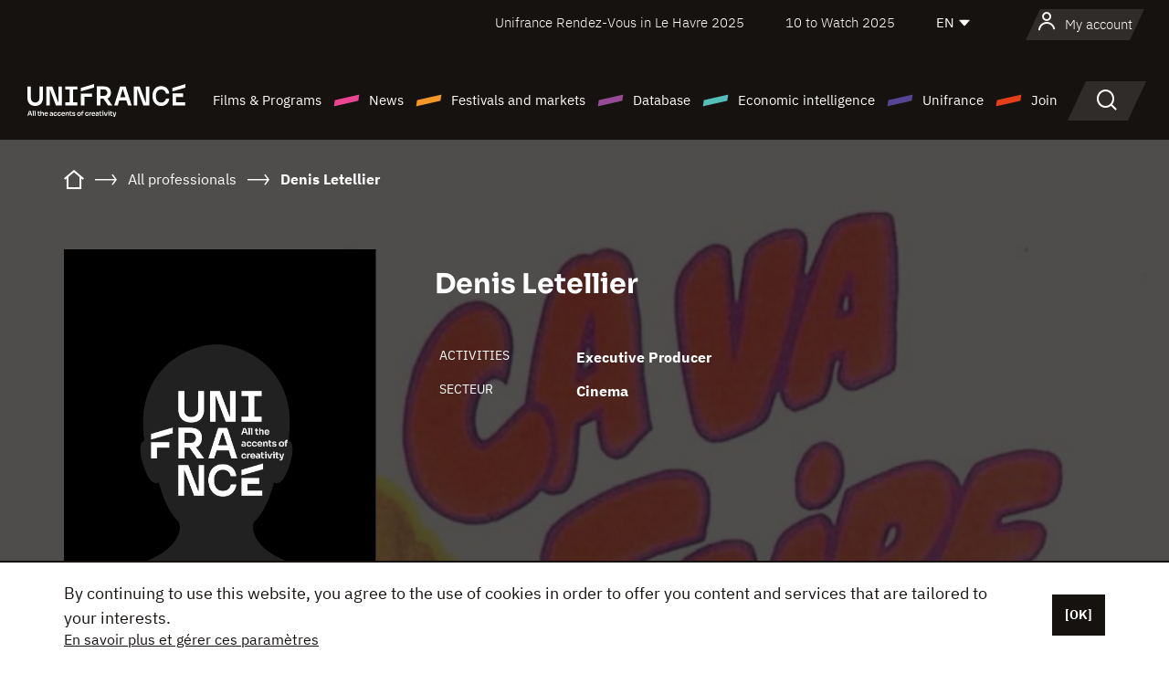

--- FILE ---
content_type: text/html; charset=utf-8
request_url: https://www.google.com/recaptcha/api2/anchor?ar=1&k=6LcJfHopAAAAAJA2ysQXhcpcbIYJi36tX6uIGLaU&co=aHR0cHM6Ly9lbi51bmlmcmFuY2Uub3JnOjQ0Mw..&hl=en&v=cLm1zuaUXPLFw7nzKiQTH1dX&size=normal&anchor-ms=20000&execute-ms=15000&cb=9je7aafatmw3
body_size: 45598
content:
<!DOCTYPE HTML><html dir="ltr" lang="en"><head><meta http-equiv="Content-Type" content="text/html; charset=UTF-8">
<meta http-equiv="X-UA-Compatible" content="IE=edge">
<title>reCAPTCHA</title>
<style type="text/css">
/* cyrillic-ext */
@font-face {
  font-family: 'Roboto';
  font-style: normal;
  font-weight: 400;
  src: url(//fonts.gstatic.com/s/roboto/v18/KFOmCnqEu92Fr1Mu72xKKTU1Kvnz.woff2) format('woff2');
  unicode-range: U+0460-052F, U+1C80-1C8A, U+20B4, U+2DE0-2DFF, U+A640-A69F, U+FE2E-FE2F;
}
/* cyrillic */
@font-face {
  font-family: 'Roboto';
  font-style: normal;
  font-weight: 400;
  src: url(//fonts.gstatic.com/s/roboto/v18/KFOmCnqEu92Fr1Mu5mxKKTU1Kvnz.woff2) format('woff2');
  unicode-range: U+0301, U+0400-045F, U+0490-0491, U+04B0-04B1, U+2116;
}
/* greek-ext */
@font-face {
  font-family: 'Roboto';
  font-style: normal;
  font-weight: 400;
  src: url(//fonts.gstatic.com/s/roboto/v18/KFOmCnqEu92Fr1Mu7mxKKTU1Kvnz.woff2) format('woff2');
  unicode-range: U+1F00-1FFF;
}
/* greek */
@font-face {
  font-family: 'Roboto';
  font-style: normal;
  font-weight: 400;
  src: url(//fonts.gstatic.com/s/roboto/v18/KFOmCnqEu92Fr1Mu4WxKKTU1Kvnz.woff2) format('woff2');
  unicode-range: U+0370-0377, U+037A-037F, U+0384-038A, U+038C, U+038E-03A1, U+03A3-03FF;
}
/* vietnamese */
@font-face {
  font-family: 'Roboto';
  font-style: normal;
  font-weight: 400;
  src: url(//fonts.gstatic.com/s/roboto/v18/KFOmCnqEu92Fr1Mu7WxKKTU1Kvnz.woff2) format('woff2');
  unicode-range: U+0102-0103, U+0110-0111, U+0128-0129, U+0168-0169, U+01A0-01A1, U+01AF-01B0, U+0300-0301, U+0303-0304, U+0308-0309, U+0323, U+0329, U+1EA0-1EF9, U+20AB;
}
/* latin-ext */
@font-face {
  font-family: 'Roboto';
  font-style: normal;
  font-weight: 400;
  src: url(//fonts.gstatic.com/s/roboto/v18/KFOmCnqEu92Fr1Mu7GxKKTU1Kvnz.woff2) format('woff2');
  unicode-range: U+0100-02BA, U+02BD-02C5, U+02C7-02CC, U+02CE-02D7, U+02DD-02FF, U+0304, U+0308, U+0329, U+1D00-1DBF, U+1E00-1E9F, U+1EF2-1EFF, U+2020, U+20A0-20AB, U+20AD-20C0, U+2113, U+2C60-2C7F, U+A720-A7FF;
}
/* latin */
@font-face {
  font-family: 'Roboto';
  font-style: normal;
  font-weight: 400;
  src: url(//fonts.gstatic.com/s/roboto/v18/KFOmCnqEu92Fr1Mu4mxKKTU1Kg.woff2) format('woff2');
  unicode-range: U+0000-00FF, U+0131, U+0152-0153, U+02BB-02BC, U+02C6, U+02DA, U+02DC, U+0304, U+0308, U+0329, U+2000-206F, U+20AC, U+2122, U+2191, U+2193, U+2212, U+2215, U+FEFF, U+FFFD;
}
/* cyrillic-ext */
@font-face {
  font-family: 'Roboto';
  font-style: normal;
  font-weight: 500;
  src: url(//fonts.gstatic.com/s/roboto/v18/KFOlCnqEu92Fr1MmEU9fCRc4AMP6lbBP.woff2) format('woff2');
  unicode-range: U+0460-052F, U+1C80-1C8A, U+20B4, U+2DE0-2DFF, U+A640-A69F, U+FE2E-FE2F;
}
/* cyrillic */
@font-face {
  font-family: 'Roboto';
  font-style: normal;
  font-weight: 500;
  src: url(//fonts.gstatic.com/s/roboto/v18/KFOlCnqEu92Fr1MmEU9fABc4AMP6lbBP.woff2) format('woff2');
  unicode-range: U+0301, U+0400-045F, U+0490-0491, U+04B0-04B1, U+2116;
}
/* greek-ext */
@font-face {
  font-family: 'Roboto';
  font-style: normal;
  font-weight: 500;
  src: url(//fonts.gstatic.com/s/roboto/v18/KFOlCnqEu92Fr1MmEU9fCBc4AMP6lbBP.woff2) format('woff2');
  unicode-range: U+1F00-1FFF;
}
/* greek */
@font-face {
  font-family: 'Roboto';
  font-style: normal;
  font-weight: 500;
  src: url(//fonts.gstatic.com/s/roboto/v18/KFOlCnqEu92Fr1MmEU9fBxc4AMP6lbBP.woff2) format('woff2');
  unicode-range: U+0370-0377, U+037A-037F, U+0384-038A, U+038C, U+038E-03A1, U+03A3-03FF;
}
/* vietnamese */
@font-face {
  font-family: 'Roboto';
  font-style: normal;
  font-weight: 500;
  src: url(//fonts.gstatic.com/s/roboto/v18/KFOlCnqEu92Fr1MmEU9fCxc4AMP6lbBP.woff2) format('woff2');
  unicode-range: U+0102-0103, U+0110-0111, U+0128-0129, U+0168-0169, U+01A0-01A1, U+01AF-01B0, U+0300-0301, U+0303-0304, U+0308-0309, U+0323, U+0329, U+1EA0-1EF9, U+20AB;
}
/* latin-ext */
@font-face {
  font-family: 'Roboto';
  font-style: normal;
  font-weight: 500;
  src: url(//fonts.gstatic.com/s/roboto/v18/KFOlCnqEu92Fr1MmEU9fChc4AMP6lbBP.woff2) format('woff2');
  unicode-range: U+0100-02BA, U+02BD-02C5, U+02C7-02CC, U+02CE-02D7, U+02DD-02FF, U+0304, U+0308, U+0329, U+1D00-1DBF, U+1E00-1E9F, U+1EF2-1EFF, U+2020, U+20A0-20AB, U+20AD-20C0, U+2113, U+2C60-2C7F, U+A720-A7FF;
}
/* latin */
@font-face {
  font-family: 'Roboto';
  font-style: normal;
  font-weight: 500;
  src: url(//fonts.gstatic.com/s/roboto/v18/KFOlCnqEu92Fr1MmEU9fBBc4AMP6lQ.woff2) format('woff2');
  unicode-range: U+0000-00FF, U+0131, U+0152-0153, U+02BB-02BC, U+02C6, U+02DA, U+02DC, U+0304, U+0308, U+0329, U+2000-206F, U+20AC, U+2122, U+2191, U+2193, U+2212, U+2215, U+FEFF, U+FFFD;
}
/* cyrillic-ext */
@font-face {
  font-family: 'Roboto';
  font-style: normal;
  font-weight: 900;
  src: url(//fonts.gstatic.com/s/roboto/v18/KFOlCnqEu92Fr1MmYUtfCRc4AMP6lbBP.woff2) format('woff2');
  unicode-range: U+0460-052F, U+1C80-1C8A, U+20B4, U+2DE0-2DFF, U+A640-A69F, U+FE2E-FE2F;
}
/* cyrillic */
@font-face {
  font-family: 'Roboto';
  font-style: normal;
  font-weight: 900;
  src: url(//fonts.gstatic.com/s/roboto/v18/KFOlCnqEu92Fr1MmYUtfABc4AMP6lbBP.woff2) format('woff2');
  unicode-range: U+0301, U+0400-045F, U+0490-0491, U+04B0-04B1, U+2116;
}
/* greek-ext */
@font-face {
  font-family: 'Roboto';
  font-style: normal;
  font-weight: 900;
  src: url(//fonts.gstatic.com/s/roboto/v18/KFOlCnqEu92Fr1MmYUtfCBc4AMP6lbBP.woff2) format('woff2');
  unicode-range: U+1F00-1FFF;
}
/* greek */
@font-face {
  font-family: 'Roboto';
  font-style: normal;
  font-weight: 900;
  src: url(//fonts.gstatic.com/s/roboto/v18/KFOlCnqEu92Fr1MmYUtfBxc4AMP6lbBP.woff2) format('woff2');
  unicode-range: U+0370-0377, U+037A-037F, U+0384-038A, U+038C, U+038E-03A1, U+03A3-03FF;
}
/* vietnamese */
@font-face {
  font-family: 'Roboto';
  font-style: normal;
  font-weight: 900;
  src: url(//fonts.gstatic.com/s/roboto/v18/KFOlCnqEu92Fr1MmYUtfCxc4AMP6lbBP.woff2) format('woff2');
  unicode-range: U+0102-0103, U+0110-0111, U+0128-0129, U+0168-0169, U+01A0-01A1, U+01AF-01B0, U+0300-0301, U+0303-0304, U+0308-0309, U+0323, U+0329, U+1EA0-1EF9, U+20AB;
}
/* latin-ext */
@font-face {
  font-family: 'Roboto';
  font-style: normal;
  font-weight: 900;
  src: url(//fonts.gstatic.com/s/roboto/v18/KFOlCnqEu92Fr1MmYUtfChc4AMP6lbBP.woff2) format('woff2');
  unicode-range: U+0100-02BA, U+02BD-02C5, U+02C7-02CC, U+02CE-02D7, U+02DD-02FF, U+0304, U+0308, U+0329, U+1D00-1DBF, U+1E00-1E9F, U+1EF2-1EFF, U+2020, U+20A0-20AB, U+20AD-20C0, U+2113, U+2C60-2C7F, U+A720-A7FF;
}
/* latin */
@font-face {
  font-family: 'Roboto';
  font-style: normal;
  font-weight: 900;
  src: url(//fonts.gstatic.com/s/roboto/v18/KFOlCnqEu92Fr1MmYUtfBBc4AMP6lQ.woff2) format('woff2');
  unicode-range: U+0000-00FF, U+0131, U+0152-0153, U+02BB-02BC, U+02C6, U+02DA, U+02DC, U+0304, U+0308, U+0329, U+2000-206F, U+20AC, U+2122, U+2191, U+2193, U+2212, U+2215, U+FEFF, U+FFFD;
}

</style>
<link rel="stylesheet" type="text/css" href="https://www.gstatic.com/recaptcha/releases/cLm1zuaUXPLFw7nzKiQTH1dX/styles__ltr.css">
<script nonce="7YpEMmrWExTvVVIRHmiK5g" type="text/javascript">window['__recaptcha_api'] = 'https://www.google.com/recaptcha/api2/';</script>
<script type="text/javascript" src="https://www.gstatic.com/recaptcha/releases/cLm1zuaUXPLFw7nzKiQTH1dX/recaptcha__en.js" nonce="7YpEMmrWExTvVVIRHmiK5g">
      
    </script></head>
<body><div id="rc-anchor-alert" class="rc-anchor-alert"></div>
<input type="hidden" id="recaptcha-token" value="[base64]">
<script type="text/javascript" nonce="7YpEMmrWExTvVVIRHmiK5g">
      recaptcha.anchor.Main.init("[\x22ainput\x22,[\x22bgdata\x22,\x22\x22,\[base64]/[base64]/[base64]/[base64]/[base64]/[base64]/[base64]/[base64]/[base64]/[base64]\\u003d\\u003d\x22,\[base64]\\u003d\\u003d\x22,\[base64]/DkXzCmBd6BQsJwoB3wojChBjDrBXDvUR9wobCnH3Dk1xQwosFwpbCrjfDnMKew64nBEQxL8KSw7PCtMOWw6bDgMOywoHCtm0lasOqw6t+w5PDocKML1VywpLDiVAtXsKcw6LCt8OMHsOhwqAAK8ONAsKUQHdTw4AsHMO8w6TDixfCqsOyQiQDVgYFw7/CpABJwqLDuSRIU8KDwodgRsO7w5TDllnDmMO1wrXDundNNibDisK8K1HDh1JHKTbDuMOmwoPDusOrwrPCqD/[base64]/[base64]/CjcOJSzfCnAsxwrfCnFoxwpJUw7XDicKAw6IUP8O2wpHDpVzDrm7DkMKMMktHacOpw5LDjcKICWVCw4zCk8KdwqpML8Oww5DDl0hcw4zDmRc6wofDlyo2wpVtA8K2wo4Ow5llW8Oxe2jChRFdd8KUwq7CkcOAw4jCvsO1w6VfZi/CjMOpwp3CgztyQMOGw6ZZTcOZw5ZwdMOHw5LDvwp8w41MwqDCiS9NS8OWwr3DksO4M8KZwqPDhMK6fsOPwoDChyFwWXEMdxLCu8O7w5NPLMO0BDdKw6LDkU7Dox7DhU8ZZ8Kgw4cDUMK4wo8tw6PDj8OzKWzDgsKyZ2vCg2/Cj8OPM8Oqw5LChWUtwpbCj8O8w5fDgsK4wrLChEEzEcOuPFhSw6DCqMK3woTDl8OWworDhcKjwoUjw6RWVcK8w5jCogMFfmI4w4EYS8KGwpDCvMK/w6p/wrDCtcOQYcOswrLCs8OQaULDmsKIwoEsw444w61gZH4rwqlzM04COMKxU3PDsFQZLWAFw6rCmcKYWMONYcO7w5wuw4lgw4bCl8Kbwp/CnMKmEiTCqXzDoi1hVzDChMOLwp0BZAtEw53CvFF0wqjCjsKgK8KGwpYSwqZOwpB7wrl1w4bDuWfCsm/[base64]/[base64]/DsAvCs8KkwoDDpsOwWsOcwqLCh8OOLmTCt2LDpwrDhsO3wolHwqLDlSYAwo1TwpBeT8Ofw4/CriDCpMKSNcK+aWEDFcONEFTDgcKTCx11dMKXccKnwpBkwo3Dj0k/NsOIw7QHdH/[base64]/[base64]/DkiBGFsK4IlbDsBtLw7F3w51fwqnDrCA9wpxQw6/DosKsw5xJwqXDlsKuDhtbC8KILsOpNsKAwqfCn3zDvQrDhSA7wpvCh2DDuBA3YsKLw5rCvcKFw6zCt8KLw5nCp8OpW8KBwrfDpQzDtSjDksO6UMKLGcK+OyhBw7vDk0/DhMOHCcKnSsKjOm8FSsOIWMODXwnDjy4BW8K4w5nDmsOew5zCg00sw6EHw6oMwpl/wo7CiTTDvBQJw7PDqiPChMOsXko8wod+w7UZwoMgNsKCwpEPO8KbwqrCjsKvfcK4WXdAw4jCtsKrIk0tJyzChMKpwozDnT7Dix/DrsODLi/CjMOFwrLCplEDXcOpw7MBVTdKIcOAwp7DizfDoncMwqpOZ8KYVztNwr/[base64]/[base64]/cHRZw6/CmFUMDMOLQ3nDs8KGwpbDiyPCsxfCjMOhw5vDvUInY8OrFzvCtjfDhsKUwokrwrHCvcO7w6s6FlvCnwQGw75dDcOhSip5S8Kuw7hMR8O3w6LDnsOWdQPCnsKhw5vDoQDDkMKbw47ChMKlwoIyw6lBSUdTw7/CpRNgQ8K+w6XCjMKQR8O9w7TDlcKHwpFWYnlJMsKFFsK2woIDJsOmIsOnK8O0wovDmlDCgW7DhcKMwqzCvMOEwpUhesO+wovCjgQgLGrCjXkHwqYuwocmw5vCqXbCvcOxw7vDkGtMwozCn8O/AwvCtcOBwo9cwqzCqW8ow6RowpEyw6dhw4zDsMO5YMOmwq4Wwq9APcKSIMODWgnCrWPDpMOSbsO7UsKXwpMOw7h/N8ONw4ELwqxxw6kzHMK+w7HDpsOyRWUEw7EKwrrCnsOfO8O2w6DCksKRw4RrwqHDhMKhwrbDr8OtDQ8dwqtqw6EBAU1Nw6JaPcOuPMOSw5l/wpldwrjCgcKOwrsHG8KXwr/ClcK4BlnDlMKRHmxFw5oaCHnCv8OIE8OxwrLDs8KIw47DiAB1w6fCh8K7w7UNw77CnWXCp8OWwonCk8KWwroeAjPCtEVaT8OKRcKbXcKVJsOURMO2w55fFQzDgcK0NsOyRjBlK8Kuw6FRw43CpsKrwrUQw7/DqMODw5PDhklUYwlMbBxYA3TDu8O2w5/ClcOcZS0eLBbCjsKUDnBVw6x5XX9gw5AhVxd4JMKaw73CgissMsOCMMOaOcKWw4xaw6fCpywnw57DpMOjPMKTMcKGfsOSwqwiGBzCgWHDncKJeMKFZiDDoUN3Mwkhw4kLw7rDj8Okw4dhBcOAwoVyw5zCmVR2woTDuAzDk8OlAA9jwo9nA2IRw67DiU/Cl8KCOcK9eQELI8O9wpPCk1nCg8KpfMKpwqDCunTDgmshaMKGf3XChcKMw5cXwqLDjkTDpHRWw51XfnPDisK3RMObw7nDhSZIT3Z+b8KyJcKHFi7Cm8O5McKzw65QX8KEwrBRRcKOwoEEXXbDrcK8w7vCscOgw7YOAgJWwqXDi14TS1/DpCsgwpEow6PCvVFrwrYtHyFBw5g7wpXDncKlw5PDnCVUwrsOLMKmwqELGcK2wr7Ci8KmPMK+wqMpdGBJw4zDksOGKAnDr8KQwp1Nw5nDgQENwolbMsKlwqzCt8O+PMKHFDfDgDNKeWvCpsO/JE/DgXXDncKlwpjDqcOww48sYj7Ck03Co1k/wo88TsOXCcOMWBzDk8K/w59ZwrhCXHPCgXPChcKZEyZIHjMnNWDDhMKBwot4w7HCrsKQwrELBiIIIkYKIsOwDcOGwpxsd8KWw6EcwoNjw5zDrzLDlBTCsMKgZzMAw7/DsjFow6/[base64]/XlJ3w53DnMOJwq3CnHzDkMKIR1A0wqFowp/DpmjCrcO/w4HCjsKSwrzDhsKXwo5pccKIIyVEwr8hDWJ3w6xnwpXCiMOLw4VVJcKOSsOcBMKkM0jCrknDnz4kw4jCssOeQQgmbH/DjS42PkLCkcKlQmnDqD/DlVzCkE8uw6dNWTfCsMOJScKEw5fCtcKbw77Cg1c6D8KpX2LDpcKQw53CqgTCoi7ChsKtZcOqRsKbw59KwoHCixBhE1N3w786wpFgPzV0VnBCw6Eyw4p5w4jDm3AyIH/Cr8Klw4tNw445w4zCgcKywpvDpsKfT8OdWC1sw5x4wok4w6Muw7gbw4HDtWTCp3HCt8Oaw7V7FG9hwrvDtsKidsKhcXkhwq0yIxsub8OPYl0/TsOLPMOAw4HDi8KFdmLCksKpZTxdTVpYw7DCjhjDvl3Dv3YkccOqdjHCkUxBfMKkCsOiG8Orw73DtMOGLHMdwqDCn8KVwokCQUx+enXCrRJbw7vCnsKjUHnCrlVADAjDlV/Dm8KlGTl4LXTDrx0vw7ojw5vDmcKHwrTConzDqMKlEcOfw5DCix4twp/DsmnCo3gSVVvDnSp3wrEyG8Osw68Ew41/[base64]/CucKiw79UcAwxwpY0fcKTP8KRwqd9w64IasOkaMKEwpAAwo7CoVTCt8Knwog3VcKrw5t4W0LCklhrPsONdsObNcOeXMKUdmrDqy3Dkm3DkCfDji7DgcONw5QXwr5KwqbCn8KBw4HCrFB5w7I8KcK7wq3DksK/w5jCmz47OcKoecK3w6EsEgLDhMONwrE9FMK0fMONKw/DpMKFw7VAOH9LXR3CvTjDgMKIMwTDpn5bw4vClhLDkgrCjcKRMUjDuk7CpcOKVWkXwqYrw7UGZsKPTH5PwrDCn3fDg8KhFXnDg0/CkgpJw6nDkEvClsONwobCojxHb8K6V8O0w4hoTcKrwqMSScKiwrjCtB55SyI8JmLDtAh+wok7aUA+XgE2w70RwqrCrTlQPcKETDLDkj/CvELDqsKqQcKFw71DeSIfw747VFJ/asO4VXEJwrLDrQhBwqxob8KnPi8IIcOvw6HDqsOiwrTDhsO1SsOWwowuQMKYw5/DsMOiwprDmWc+WBjDtVwiwp/[base64]/CpkzCiEfCs8O6WzQgX8Kxw6luw4/[base64]/acOowq7DicK/VHfDi2LDqxxow7PCp8OyR8ODYTVORUzCh8O8AsOkI8K1J1fCicOKCsK3GGzDhH7DksK8PMO6wpAowpbCncKNwrHDiT4/F0zDmG4Zwr3CiMKgR8O9wqTDtArCtcKswp/DocKBLWDCocOJDkcQwpMZAGPCm8Onw5vDr8OJFUd6wqYLwojDhBtyw4k3XGjCoA5Jw4PDknvDnD/DlcO1YjfDvMKCwpbDgMKpw7IwYQUhw5QoDsObRsOcG2DCusKuwqjCqcOvOcOJwrkFCMO/wpvCucKewqpyLcKgQMKFdTnDtcOOwqMGwqpEwo/DmXzDicKew4vCvFXDpsKLwoTDq8KGL8O+VFJ9w4HCjRwIfsKWwp3Do8Kcw6rDqMKtUcKrw7fDtMKXJcODwqzDj8KXwrPDs3A9GWM4w5/DpjDCkXkow5kFKi1bwoItU8O2wqwBwo7CkcKcC8OiNVxBaVfCp8OJCStZTcKMwowzPMO2w6XDq2sdUcKDOsKXw5rDvR/[base64]/[base64]/DvTXDghAmQMOIwrUnw518OsK0wrNLYsKIw7vCkFx8IxzDgA4uT3BWw6TCkHzChsK1w6HDi3pZecOYPhnChnDCiRHDhxjCvR/ClsK8wqvCgxQlw5ENf8OSw6rCpjHCpcKdV8Oaw5PCpCITZRHCkMODwrvCgFIaOnjDj8KjQcK/w71YwozDhcKHfV3DlHjCoQLDuMKrwpbDmgE0fsOUb8OLXsKzw5NPwqLCtk3DuMOfw6ouIcOrVcOedMOXT8KiwrtGw4pcwoRfdsOKwpjDjcKAw7dQwpvDu8Ogw4RewpIZwp8ew4zDgERXw7ASw6jDgMKCwpnDvh7CsFrCvSzDux/[base64]/ChMKlLMO2CcOfw6DDhcKTN8ODw6x4w4HDgDnCvcOFTRwsVjk7wrZpGUccwocNwqdjX8KdNcO8w7IfSxTDlSPDkUzDpcONwpNJJyVZwrzCtsKAHsO3D8KvwqHCpMKfcnleAzzCn1XDlcKmfsKaXsK3V2HChMKeYMO9fcK8D8O9w4PDjSbDolwob8O4wrHCkSPCsHwywo/DiMK6wrHCrsKgOH/CqMKUwrp8w4/[base64]/w5DDggTDq0UMw4XCssO1wo8dw7/CrsOYf8OcUMKCw6fClsObNTU0EmDCgcOWYcOJwqEXB8KIC1TDpMOdIcKkCTTDsUvCgsO6w4bClirCosK+E8Oaw5nCpSAxLwzCsggCwovDrsODS8OGUsOTNMOvw7rDpVnCrMOawrXCk8KFJktOwp/[base64]/fMKDw75KTFkqQWZ9ZlbDsMKCwrYZFsKbw5IyZMKachfCizTDj8O2wrPDsXxawr3CmwgBOMOTw6/ClEd4PcKcYW/DtMOOw5HDtcKcaMOfP8OPw4TCpAbDk3h5ABXCt8KmEcO2w6rCgwjDk8Okw4V8w4LDqFfCmGvDp8KsT8OLwpYUXMOOwo3DisOpw7ACwo3CvDDDqRtnV2A7UVMOZcOUdnnCrT/[base64]/[base64]/[base64]/HMO7JzfDjsORw6IMXh/Dq23CkxDCksKlw4rDjyvClwDCiMKZwo4Nw7wCwrsSwpTCmMOywqfCnRpnw7N7SnbDgMOvwq5KRHArUUlDYkLDlMKLVS4wIy4XYMOTEsO0EMKTXQHCt8O/GwTDk8KTC8Kaw53DtjpYCSE+wqc4W8Ofwp7CkQtIJ8KIUgrDqcOkwqJjw7MXNsO7CBLDnzrCpScKw41hw4vDucK8w5XClTg9BV58cMOQGMO/CcOAw4jDvyVlwo/CiMKsdxgbVcOiQcOKwrbCosO/FDvDi8Kew7wQw5UofQrDgcKiR1zCi0JPw4rChMKBf8KFw4nCn2c0w5jDjMK+JsOoKsOawrwYLHvCs08tT2RVwp7ClQgDPcKmw6DCrxTDqsKIwo8aET/[base64]/ZH1rIk9MaMKUw7nDkcKuIU7ClUjCsMOVw59ZwoTCj8KcCx7Cjn5OIMOEIsOCHz7DsiQmH8OuLw/CnkjDpHI2wox4ZW/Dry9gw4YcbBzDm3XDg8KrSizDnlzCom/DhcOzNFwIMFsYwqpGwqwowrJxRSxCw6nCgMKcw5HDoRY+wpQ/wpHDnsOdwq4Iw6zDl8KVUXwawpJPSWt5w63CkSlibsOSw7fCuQlzMxLDtFMyw6/CgFlNw4zCi8OKKyJLUTPDnB3Clk8ReW8Fw4VAw4J5MsO/wpTDksOwVnVdw5l4GATCp8ODwrEvwqpnwo7CmDTCjsOlGjjChzxrc8OMfg7CgQtFeMO3w51PPlZKc8Odw5lGC8KsOsOpHlVQIkHCosO3QcODdl/Cj8OyAhDCvSXCuhAqw4vDnmsvbMOhwqXDgWEcDh8Zw5vDlMOuQiUzE8OUPcK0w6LCrG7DssOHFsOFw4V/w6TCtcKWw6PDjgfDtAXDi8Oqw7zCj3DCjULDscKiw68Uw4ZFw7ARURZ0w7zChMK7w7wSwpLDt8KOUsOHwrxgOcKDw50nPXTCu0Zww51Vw5c/w7IUwozCqMOdI0bCt0XDrgvDrx/[base64]/[base64]/DoE1cMBTChGFdBMKjXE9owqfClMKdJ2jDpcKYMcKow4fClsOiasKgwqF6w5bDhcKtIMKRw6TCisK6H8KmH2DCuAfCtSw/W8KNw7fDjMOqw41vwoEYM8Khwotvfm3ChyV+C8KMMsK1DE43w4Z1B8OOQMKjw5fCisODwrZfUBHCisOwwqzChB/DgBnDl8OmS8Olwr7DoTrDjTzCtjfDhU4uw6gcZMOzwqHCn8Kjwp9nwqbCusK+MlE2w6IuVMOPfztfwqElwrrDs0JYWm3CpQ/ChMK5w4RIXsOIwrw9wqEaw57Dh8OeNVtbw6jChzMcLsKZPcKCbcOWwr3CtAkPfMOkw73CgcOKHxIhwoPDtsKNwoAdYcOjw7fCnAMaV1vDrTjDhcOnw65uw7jCjcK+w7TDhhDDmh/DpR3Dt8OFw61tw4prfMK3wqFAVgE7csKiBHdvOcKGwqdkw5fCoCPDv3XDqnPDrcK3wrXCmH3DrcKEw7TDlXrDhcO+w5/CnyNiwpIgw4lawpRJQnNWA8KQw7dwwqLDq8Oxw6rDsMKxYDbDkMK6ZwgVBcK2asO/eMKRw7FhOsKswr0WCRPDmcKRwr/Cmm5awrPDvSjDtwXCojYyKW1ow7LCi27ChMKgGcO2w4kmKMKSbsOVw4LDhxZlTEFsIcKTw7UtwoFPwohWw5zDuhXClMOsw44Qwo3CrU43wooCUsOZZGXDucKfwoLDtDPDn8O8wr/CkyAgwptswpEPwqJ7w4UvFcO0M2rDv17Cr8OiMF3Ch8Kbw6PCjsONDUtwwqjDhlxuWzbDm0vDsFcYwoRpworDkcOdCSgfwq8KYcKQBRvDsClgdsK7wqTDtCjCqMK8wqoGXFfDsl1sPivCsV4ew4/Cl28rw6LCisKxH2/[base64]/w4o3wpQfw50cHMKjLMK3w64ZwpUtB0nCqMOGw5pmwqPCgSsVw4AGdsKbwp3DhsOPbMKrE2rDocKUwo3DqiRicFUzwo0oCMKTB8OFQB/ClcOWw4zDlsOnH8OcLkQtPkhIwrzCmCMDwp/DuFHCgUg4woLCkMOrw77DlDHDlsKQBFUQCsKow6XDoFhTwr7Dn8O3wozDtcK4HzHCiDhHJSNhSQzDhivDiWnDjARiwqsIw5XDrcOiR184w4nDn8OMw7o4RgnDosKJXsOmT8O2QsKKwqt4VVtkwoAXw4/DlkHCocKMTMOUwrvDhMKew67CjlNHRxl5w5FWfsOOw48/[base64]/Y8KxHirDu8KSwqguwoXCvwHDpHHCqsK4w5JLw4QLW8K0wrTDj8OAHcKFb8O0wrLDv0Usw6FJfTFLwog1wqxKwpd3SQY2wq3Cnnoec8OXwoxhw7XCjB7Cm0M0fkfDrlvCj8O9wpVZwrDCtBzDm8O8wqHCqMOzSDtYwqzCr8OSX8Ofw6TDmh/CnnjCrcK3w5PDrMK/HUjDjX/CsX3DhcKSHMOwWmZBZEc5wqjCoy5Fw47Cr8KPa8OQwpnDtEVOwrtRUcKjw7UwAgJmOQDCnX3Co2NlecOzw4tVEMOEwqoDBS3Cnz1Ww77DisKve8KMCsKHdsOrwojCqMO+w61sw48Te8OtWhHCmF1KwqTDgQDDrQkqw50GGMOow4tswp/DpMOJwqBYWAcIwqDCmcKebHDCgsK/[base64]/CjcOtFXDChm/CqcKNw4New7hVw4JZWhjDhWfCrMK9w5AjwrwsQWYtw7I3E8OaZ8OyScOpwqh0w7rDgzQ0w5LDtcKrd0PChcKsw541wrvDi8K3VsOoTljDvQXDhG/DoG3CvwbCokNuwpUVwqHCpMOlwroQwqcoL8KYUztaw43CnsOxw77Dp29Lw5gXw4HCqMOiwpx3QnPCicK5UcO2w54kw6fCq8KmTsK/KVZkw6MTAHw9w5/DnEbDuh7CvMKFw6gwGFjDqcKHdMK4woVsJVLDhcKzGsKvw6zCoMKxcsOZGAUgZMOoCDQmwp/CoMKtE8OFw4I0I8KwAWd0VVNswpMdZcKmw4jDi03DmCjDuUoOwo/[base64]/M8OHEzLCsMOBw4xMOsK0NFo6YsOdJgfDkQgpw7ssP8O5PMOswrBROTFXUcOJDQrCiwElQi/[base64]/w4g4wqYkFBl3WUPDpsKhw7AWcmzDvsOHe8KZwr3DhsKyGsOjRAfDvFbClBgJwqjDnMO3ZjbCh8OeT8K0wrgEw5bDqi82wr9+KEMqw7rDokPCtcOcCsO9w4/[base64]/B8Ofw7luBcO7AMKESxdpwqHCu8ODNsKLMMOXCcO3S8KPU8KbLDExZMK/w7oIwqjCm8OFw5BVLkDCoMOUw4rCggl4LgMawqjClUkpw5/DkTHDq8Ozw75CSEHCvMOlL0TDi8KEWU/CgyHCo3FVY8K1w6/DsMKFwrFzHsO5QMKFwqtmw4LDhEoGd8OtTsK+ewUOwqbDsXhVw5Y9U8K2BcOVAkzDtGwHOMOiwpTCnxDCjcOKWMOVT0sSD1Q4w49eL0DDhmoxwpzDozjCk3F8IzDDpCDCgMOJw5odwoXDs8K0BcOmRARmfsOqwqIECEnDj8O3CMORwr/CsD9absOjw7E8eMKcw7UARyp9wq1Bw6PDlk9JfMOyw6bCtMOZdcKsw6hGwoY3wpIhw4UhCysHw5TCs8OfU3TDngYkC8KvNsORbcKgw7QiVwfCh8KRwp/CqMKkw5XDpiDDrXHCmgrDgErDvRPDmMOLw5bDqUrClTxrc8Krw7XCmj7ClBrDsFpjwrMTwr/[base64]/CrsOmw6ZwwoDCugUQwqbDthPClMKIJCbCiWnDrcOrN8OsOnI4w4sRwpV8J3LDkFpmwpwKw4p2B1A+S8OtD8OmfMKADcOfw6Rsw7DCvcOcFnDCowBAwpYjIsKNw6nDunRLWzLDvDTDoGB2w7XClzgjd8ObGD/CgknCiGBWbxvDjMOnw6t9U8KbJ8KAwoxZwrM7wq0hFEt4wr3DkMKdwp/ClnRnwp/Dr0MiOBk4D8KFwpbCpEfClDAUwprCtxgvZUU5G8OFLXDCksK8wp/Dh8K9S3TDkhlWMMK5woANWVnCqcKGw5lVK090P8O+w5bDpXXDoMOww6JXSETDhGxqw4Fuw6JOJMOhCSvDll/Cq8OXw6Umwp0KCTLCqsKmODbCpcOtw5vCksK5RSRiEcKFwqXDiHs+KEggwq8fD2vCmnrCjD9FVMOkw6Ijw7LCqGnDm2rCkhPDrGfCowLDqMK7X8KyZCMfw45YAjh4w4caw6EMLcKEHg5qR10/Ih8MwrXCtUDDjhjCvsOxw78iwr4ew5nDrMK8w6pBYsOPwofDv8OqAD/[base64]/AX/DtUPCoMK7w4g3wr9Dw6U4w5hMQSxWUMKsEMObw4YldGrDgRfDtcOzF2MFBMKeG1ZIwp9wwqHDl8O7w4TCpcKrEsKsc8OUVSzDjMKmNsKlw4PCg8OdIMO2wrrCmQbDgH/DvAjDoAofHcKeIcKhZx3Dl8KmCnwFwp/CsATCkDoQwr/[base64]/bTjCqEfCsFnCilLCqcO5alXCrlxofcKIcAbChcO8w6AGAE9DZyoEOMOnw5bCi8OQCCnDgQ4ZO3M8QiHCuBl6ATAnf1YMDsKRbWbDkcOTc8KhwrXDn8O/Z1t+EyDCkMOtU8Kfw5jDsWjDvVrCp8Oxwo3Cki9PG8KvwrnClDzCp2jCv8K1wqnDisOeTHh7Iy7DrVgWdiB5KMKhwprCu2tBdWlfVQ/CjMKWaMOLfcOdFsKIEMOwwpFuPgrDl8OGKUHDmcK7w4IPKcOnw6lwwpfCrnlcw6PDjEVrO8O2SsKOZ8OaeATCkXPDlHh6wqPDj0zCiUM0RlPDlcKKasOgX2zCvzpyCMOGwqEzElrCqndxwokRw4LDksKqwot9cD/CuVvCsnsswpzClG4WwpnDmwxPwo/[base64]/[base64]/[base64]/CgF7DkDHDpDUSag/DoTDDhn9EexEMw6rDtcO6a0DDnh1UNBJgU8OOwrfCvFRBwoAZw48HwoIAwrDCi8OUMgPDmsOCwrc8w4bCslUaw4wMAlY9EHjDv2jDoWk2wrx0QcOTGFYhw7nCq8KKwq/CuTJcD8KGw5ZHaE0Mw7vCocKKwrDCmcOww5bChsKiw7rDgcKgeFVDwo/[base64]/Ck2vCgE50XMKkV8OUw7hzw5Inwr9NGj/ClcKKbQ/Dn8KIdMK6w45fw5A+H8Kow7DDrcOgw5fDnlLDrcKMw7zDosKFVF/Dq3AZecKQwozDhsKLwrZNJT59GSzCvwlgwq3CvVx/w6rCtMOww5zCt8OGwqPChhPDvMO/w5jDhjXCt0LCrMKmCQYIwoQ+ajXCrsK9w4PCmmPDrGPDlsObehBzwqs6w6YTe30UKmp/Ux5cEcKPIMOMD8KtwqjCtDXCu8O0w792VDFLK3XCnXsOw4nCjcOMwqLCmil9wozDrQ94w4/[base64]/fF8TcT9Vw6cSfCnDklIiw4rDrcKYdWEhccOtDMKuC1dkwqnCpEp6VAl3QsKgwp/[base64]/CgsOuwp7Dg8Opw7Mvw4zDg8Ovwrp0w73Dh8OrwqjCn8OndCwZw7/Dk8Kiw6XDtH8zBAAzw4nDi8ORR2jDtl/Co8OucX/Ci8OlTsKgwqPDt8KAw4nCvcKXwqN3wpUQwoxnw53CvH3ChnTDoUrCrMKJwoLDli9nwqNIaMKgecKdFcOuwr7CqMKccMKfwoJ7LlBlLcKnL8Ogw5kpwpplXMKVwrA5cgMYw75IX8KCwpsbw7fDiX1ATB3Dm8Ovwo/[base64]/CnhzDucO3w7Yuw4Mfw63DrU4LQ8KFwqvDtGY/[base64]/w6jDlGzDqGJ7w5wawp8uwpbDicOAw6vClMKzwq4Gb8KEw7HCmyLDpMOAV0HDpkPCtMOlOgPCq8K7eFfDncO9wrUZLjtcwo3CrGkpfcOxVsOkwqvClBHCtcK2dMOCwpHDvglZIS/[base64]/[base64]/w7Qiwr8tIsKoAWvDinFfMMKKNh4Vwr3CvcO9ScONKUQDw5x0RMOPC8K2w7FLw5XCiMOAAgBDw5kew7/DvwbCkcKgK8OUIR7CsMOLwoBRwr1Aw7DDlWbDhkl1w4U6My7DjTEjH8OCwrLDmlYHw6rCpsOdXRw3w6XCqMOdw57DtMOeDyprwpNNwqDCjzwZbDPDmzvCnMO1wrLDtjZoOcKPKcOJwp7DgV/CpFjCqsKOcAs2w7N5SGvCmsKWdsOvw5PCtELCtcKIw6d/HXVJwp/CocOkwpJgw6vDo1XCmxrDu0dqw6PCtMKgwozDqMKYw6zDuh4Qw4JsQ8KmCzfCuTTDoRA1wqEkOVtCBMKrwqR0AFE7fn/CqQXCu8KoI8Ksc2HCtycow59cw5nCjk5Jw5o1ZxjDmMKlwq5zw5jCnMOlY1I8wovDosOZw7dhKcOfwq9PwoXCuMOrwrY6woRLw6zChMO3XT/[base64]/wqXCviXCvBcfGcK5wrHDuTwgdMOiLsOScz0Yw4/[base64]/DomAvwqzCoUgkQcO4HV5yYMKNwqXDisOZwqjDoHsqTcKeK8KwG8O0w7wsM8KwLsK+wr7DkUjDtMOKw5FSw4TCjjNDVUrCmcOfw5omFHd8w7hFw4s2acKyw5bCh24Kw59FKUjDj8O9w4FDw6TCgcKfYcKYGBtcLXxlCsOawpvCkcOsQhBCw64fw4/CscORw7Eww7rDnDg8wovClRTCnxrCs8KTw7oTw7vCtMKcwpMgw5zCjMOiw67DqcOcdcOZEXnDixsjwqHCscK+woN8wqbDosOkw6MEQjDDuMO6w7YIwrJNwrfCswMWw6g5wpXCk25Rwpt8EmHClsKGw6cJKmhWwrHDl8OfNEx/[base64]/[base64]/AcOwSMOLw5R+LzLDpsKCwr7DrsK7wqvCu8KlwrYZScKdwpPCgcOzeQjCm8K2f8OTw6dkwpjCu8KEwrlWMcOXbcK9wrwpwrbChcKOXFTDhMKuw5DDqX0qwpk/bsOpwoo0V2vDmMK0M258w6fCpHJxwrLDhHbCljLDiAHCqCh0wqbDrsKvwpDCqMO5w7suRcKwV8OQTMK/Fk/CrcKiEQ9PwrHDtlhOwrUbEAcDD08Jw7rCucOFwr3Cp8KuwqBLwoQKbSRtwqtmdCDCqMOBw5HDoMOKw7jDsx7DvmoAw6TCkMOuKsOZYTDDn1XDukHCvsKcWgAWFErCo1vDn8KGwppzeBdFw7nDjxQ9aX/[base64]/DpMOuw4LCmcO5cMOGTylcJBTDscO4w7khHMKcwrfCj07DhMO3woHCl8OWwrDDj8K8w6jCoMK+wowXw7BcwpnCk8KnX0HDrMK+BSl4w58qNTsPw5jDnFHCmUrCjcKhw4FsayXDrCRXw4TDrGrDtMK2NMK6fMKqYg/Ch8KGYVLDhksscMKCUMOnw5Mhw4sFEhl9w5VPwq0wU8OEOsKLwq5iNcOdw4TCoMKjDS90w79lw7HDjBdiw5jDl8KTCi3DosOCw50YG8OQF8O9wq/DlcOLDMOubyJxwrYJOMO1UsKfw7jDvF1GwqhsBThpwrnDg8KGKMOfwrIdw4XDtcOZw5/[base64]/Dr8Omw7dZw7TDocOaw5BQVhHCgCTDoTdGw7ghSVzCvlbCncK7w65YJGIhw6vCncKaw53CssKuNTwgw6oBwppDJwdKecKoWQXCt8OFw6/Ct8OTw5jDtsKGwrLCozbDjcOOLgvDvjspXGF/wo3Ds8KGGsOXDsKDP0HDlcORw4gxFsO9FD5/CsKwX8K2FwvDmW7DhsKcw5XDgsOrDsOQwqvDmsKPw53Dnmcmw6RYw5AqH2MecC4WwrjDlm7Cmm/[base64]/DscKHfTFvLwI9w7I6wq7Cn8O5w5kUw4TCqkUiwq/Cm8KDwo7Dq8OSwpbCocKCB8OdLMKSQU4ucsOgaMK/[base64]/DqzTDsGTDvsKww5YSKWDDvF/[base64]/cHMbw5DDtMOqHg7CjMO9A3rCr8OsVQvChi3CgHfCqhvChsKFwpwTw57Cuwc6cGbDpcO6UMKZw69mfknCqcK6ND8Rw4UGFz4KE0Qyw6fDosOjwoohwo3Cm8ODFMOkAsKmIwjDksKzAcOiGcOgw7JlWTrCrcK/[base64]/Cv0kIGHzCmsKUw4LDkxXCicK2wp01McOgEMOBY8Kqw4JJw6bDpmvDtFrCnTfDpSPDgxnDlsO8wrZ/w5DCicOCw75jw7BQw6ETwpMTw6XDoMK6fAjDjj/CmWTCr8OzZ8O9YcKtCcOaS8OBA8KiEiJhZCHDh8K8DcO8wp4TCDAFL8OWwoJvDcOqC8OaP8KdwrfDhcOuw5UAdsOIVQrCiiXDnmnCinvCvmtuwowBZSxdD8Ogw7vDgUHDtBRZw6HCsE/[base64]/[base64]/DlsOfw6kQwq52wpQcS8OhcMOyw6FQXjkxQA3DoWpFPcOnwrJaw6rDssO0VcKKwp3CvMOMwojCssOmIcKcw7dpUsOGwojCu8OuwrrDkcO4w7Q/[base64]/wpPCpcK8wrLCiQgbaAhac8O0w5/DvTBvwqA8X8OMw7hoaMOxwqrDmiJSw5ouwqhtw5o4wpbCqk/Cl8OgAAfCh3zDtMODS0PCksKrID/[base64]/E8KCH8KXDB7DisO2wonDgDPDkj9nRsKNwrjDvcO3w5xnw4Amw7HCk0rCkhBPAcOqwq3CkMKSMjZ9eMKWw4RswrfCvnfCsMK9Cmk9w5Aawpl7VcOEbh0XJcOGdsOlw7HCtRFowr94wr/DnmlCwql8w6vDocK0JMKEw4nDrTg8w5ZEMxYKw6fDoMKlw4PDlsKEGXzCu2vDgsK/[base64]/w7Y6wpDDmSTCqD7DkQ0Fwqs\\u003d\x22],null,[\x22conf\x22,null,\x226LcJfHopAAAAAJA2ysQXhcpcbIYJi36tX6uIGLaU\x22,0,null,null,null,1,[21,125,63,73,95,87,41,43,42,83,102,105,109,121],[5339200,326],0,null,null,null,null,0,null,0,1,700,1,null,0,\x22CvkBEg8I8ajhFRgAOgZUOU5CNWISDwjmjuIVGAA6BlFCb29IYxIPCJrO4xUYAToGcWNKRTNkEg8I8M3jFRgBOgZmSVZJaGISDwjiyqA3GAE6BmdMTkNIYxIPCN6/tzcYADoGZWF6dTZkEg8I2NKBMhgAOgZBcTc3dmYSDgi45ZQyGAE6BVFCT0QwEg8I0tuVNxgAOgZmZmFXQWUSDwiV2JQyGAA6BlBxNjBuZBIPCMXziDcYADoGYVhvaWFjEg8IjcqGMhgBOgZPd040dGYSDgiK/Yg3GAA6BU1mSUk0GhwIAxIYHRG78OQ3DrceDv++pQYZxJ0JGZzijAIZ\x22,0,1,null,null,1,null,0,0],\x22https://en.unifrance.org:443\x22,null,[1,1,1],null,null,null,0,3600,[\x22https://www.google.com/intl/en/policies/privacy/\x22,\x22https://www.google.com/intl/en/policies/terms/\x22],\x22UCqOMRbJfBCo4F5hetOOgo8BBjTt2r6RDdr0SX0r3Ug\\u003d\x22,0,0,null,1,1762143180790,0,0,[74,76,236,203,202],null,[95],\x22RC-EP3-FMVTNExLNQ\x22,null,null,null,null,null,\x220dAFcWeA7_-1d-x2hcK2_DyG3L3u_Lt8S_OsWp9_BUeAnOPDpVsAuGstqQPPPwk7z9RSJwGpcHjpEDoRBopPmFRgDUATk_Xx5OoA\x22,1762225980856]");
    </script></body></html>

--- FILE ---
content_type: text/html; charset=utf-8
request_url: https://www.google.com/recaptcha/api2/anchor?ar=1&k=6LcJfHopAAAAAJA2ysQXhcpcbIYJi36tX6uIGLaU&co=aHR0cHM6Ly9lbi51bmlmcmFuY2Uub3JnOjQ0Mw..&hl=en&v=cLm1zuaUXPLFw7nzKiQTH1dX&size=normal&anchor-ms=20000&execute-ms=15000&cb=jjlcrm371d0t
body_size: 45496
content:
<!DOCTYPE HTML><html dir="ltr" lang="en"><head><meta http-equiv="Content-Type" content="text/html; charset=UTF-8">
<meta http-equiv="X-UA-Compatible" content="IE=edge">
<title>reCAPTCHA</title>
<style type="text/css">
/* cyrillic-ext */
@font-face {
  font-family: 'Roboto';
  font-style: normal;
  font-weight: 400;
  src: url(//fonts.gstatic.com/s/roboto/v18/KFOmCnqEu92Fr1Mu72xKKTU1Kvnz.woff2) format('woff2');
  unicode-range: U+0460-052F, U+1C80-1C8A, U+20B4, U+2DE0-2DFF, U+A640-A69F, U+FE2E-FE2F;
}
/* cyrillic */
@font-face {
  font-family: 'Roboto';
  font-style: normal;
  font-weight: 400;
  src: url(//fonts.gstatic.com/s/roboto/v18/KFOmCnqEu92Fr1Mu5mxKKTU1Kvnz.woff2) format('woff2');
  unicode-range: U+0301, U+0400-045F, U+0490-0491, U+04B0-04B1, U+2116;
}
/* greek-ext */
@font-face {
  font-family: 'Roboto';
  font-style: normal;
  font-weight: 400;
  src: url(//fonts.gstatic.com/s/roboto/v18/KFOmCnqEu92Fr1Mu7mxKKTU1Kvnz.woff2) format('woff2');
  unicode-range: U+1F00-1FFF;
}
/* greek */
@font-face {
  font-family: 'Roboto';
  font-style: normal;
  font-weight: 400;
  src: url(//fonts.gstatic.com/s/roboto/v18/KFOmCnqEu92Fr1Mu4WxKKTU1Kvnz.woff2) format('woff2');
  unicode-range: U+0370-0377, U+037A-037F, U+0384-038A, U+038C, U+038E-03A1, U+03A3-03FF;
}
/* vietnamese */
@font-face {
  font-family: 'Roboto';
  font-style: normal;
  font-weight: 400;
  src: url(//fonts.gstatic.com/s/roboto/v18/KFOmCnqEu92Fr1Mu7WxKKTU1Kvnz.woff2) format('woff2');
  unicode-range: U+0102-0103, U+0110-0111, U+0128-0129, U+0168-0169, U+01A0-01A1, U+01AF-01B0, U+0300-0301, U+0303-0304, U+0308-0309, U+0323, U+0329, U+1EA0-1EF9, U+20AB;
}
/* latin-ext */
@font-face {
  font-family: 'Roboto';
  font-style: normal;
  font-weight: 400;
  src: url(//fonts.gstatic.com/s/roboto/v18/KFOmCnqEu92Fr1Mu7GxKKTU1Kvnz.woff2) format('woff2');
  unicode-range: U+0100-02BA, U+02BD-02C5, U+02C7-02CC, U+02CE-02D7, U+02DD-02FF, U+0304, U+0308, U+0329, U+1D00-1DBF, U+1E00-1E9F, U+1EF2-1EFF, U+2020, U+20A0-20AB, U+20AD-20C0, U+2113, U+2C60-2C7F, U+A720-A7FF;
}
/* latin */
@font-face {
  font-family: 'Roboto';
  font-style: normal;
  font-weight: 400;
  src: url(//fonts.gstatic.com/s/roboto/v18/KFOmCnqEu92Fr1Mu4mxKKTU1Kg.woff2) format('woff2');
  unicode-range: U+0000-00FF, U+0131, U+0152-0153, U+02BB-02BC, U+02C6, U+02DA, U+02DC, U+0304, U+0308, U+0329, U+2000-206F, U+20AC, U+2122, U+2191, U+2193, U+2212, U+2215, U+FEFF, U+FFFD;
}
/* cyrillic-ext */
@font-face {
  font-family: 'Roboto';
  font-style: normal;
  font-weight: 500;
  src: url(//fonts.gstatic.com/s/roboto/v18/KFOlCnqEu92Fr1MmEU9fCRc4AMP6lbBP.woff2) format('woff2');
  unicode-range: U+0460-052F, U+1C80-1C8A, U+20B4, U+2DE0-2DFF, U+A640-A69F, U+FE2E-FE2F;
}
/* cyrillic */
@font-face {
  font-family: 'Roboto';
  font-style: normal;
  font-weight: 500;
  src: url(//fonts.gstatic.com/s/roboto/v18/KFOlCnqEu92Fr1MmEU9fABc4AMP6lbBP.woff2) format('woff2');
  unicode-range: U+0301, U+0400-045F, U+0490-0491, U+04B0-04B1, U+2116;
}
/* greek-ext */
@font-face {
  font-family: 'Roboto';
  font-style: normal;
  font-weight: 500;
  src: url(//fonts.gstatic.com/s/roboto/v18/KFOlCnqEu92Fr1MmEU9fCBc4AMP6lbBP.woff2) format('woff2');
  unicode-range: U+1F00-1FFF;
}
/* greek */
@font-face {
  font-family: 'Roboto';
  font-style: normal;
  font-weight: 500;
  src: url(//fonts.gstatic.com/s/roboto/v18/KFOlCnqEu92Fr1MmEU9fBxc4AMP6lbBP.woff2) format('woff2');
  unicode-range: U+0370-0377, U+037A-037F, U+0384-038A, U+038C, U+038E-03A1, U+03A3-03FF;
}
/* vietnamese */
@font-face {
  font-family: 'Roboto';
  font-style: normal;
  font-weight: 500;
  src: url(//fonts.gstatic.com/s/roboto/v18/KFOlCnqEu92Fr1MmEU9fCxc4AMP6lbBP.woff2) format('woff2');
  unicode-range: U+0102-0103, U+0110-0111, U+0128-0129, U+0168-0169, U+01A0-01A1, U+01AF-01B0, U+0300-0301, U+0303-0304, U+0308-0309, U+0323, U+0329, U+1EA0-1EF9, U+20AB;
}
/* latin-ext */
@font-face {
  font-family: 'Roboto';
  font-style: normal;
  font-weight: 500;
  src: url(//fonts.gstatic.com/s/roboto/v18/KFOlCnqEu92Fr1MmEU9fChc4AMP6lbBP.woff2) format('woff2');
  unicode-range: U+0100-02BA, U+02BD-02C5, U+02C7-02CC, U+02CE-02D7, U+02DD-02FF, U+0304, U+0308, U+0329, U+1D00-1DBF, U+1E00-1E9F, U+1EF2-1EFF, U+2020, U+20A0-20AB, U+20AD-20C0, U+2113, U+2C60-2C7F, U+A720-A7FF;
}
/* latin */
@font-face {
  font-family: 'Roboto';
  font-style: normal;
  font-weight: 500;
  src: url(//fonts.gstatic.com/s/roboto/v18/KFOlCnqEu92Fr1MmEU9fBBc4AMP6lQ.woff2) format('woff2');
  unicode-range: U+0000-00FF, U+0131, U+0152-0153, U+02BB-02BC, U+02C6, U+02DA, U+02DC, U+0304, U+0308, U+0329, U+2000-206F, U+20AC, U+2122, U+2191, U+2193, U+2212, U+2215, U+FEFF, U+FFFD;
}
/* cyrillic-ext */
@font-face {
  font-family: 'Roboto';
  font-style: normal;
  font-weight: 900;
  src: url(//fonts.gstatic.com/s/roboto/v18/KFOlCnqEu92Fr1MmYUtfCRc4AMP6lbBP.woff2) format('woff2');
  unicode-range: U+0460-052F, U+1C80-1C8A, U+20B4, U+2DE0-2DFF, U+A640-A69F, U+FE2E-FE2F;
}
/* cyrillic */
@font-face {
  font-family: 'Roboto';
  font-style: normal;
  font-weight: 900;
  src: url(//fonts.gstatic.com/s/roboto/v18/KFOlCnqEu92Fr1MmYUtfABc4AMP6lbBP.woff2) format('woff2');
  unicode-range: U+0301, U+0400-045F, U+0490-0491, U+04B0-04B1, U+2116;
}
/* greek-ext */
@font-face {
  font-family: 'Roboto';
  font-style: normal;
  font-weight: 900;
  src: url(//fonts.gstatic.com/s/roboto/v18/KFOlCnqEu92Fr1MmYUtfCBc4AMP6lbBP.woff2) format('woff2');
  unicode-range: U+1F00-1FFF;
}
/* greek */
@font-face {
  font-family: 'Roboto';
  font-style: normal;
  font-weight: 900;
  src: url(//fonts.gstatic.com/s/roboto/v18/KFOlCnqEu92Fr1MmYUtfBxc4AMP6lbBP.woff2) format('woff2');
  unicode-range: U+0370-0377, U+037A-037F, U+0384-038A, U+038C, U+038E-03A1, U+03A3-03FF;
}
/* vietnamese */
@font-face {
  font-family: 'Roboto';
  font-style: normal;
  font-weight: 900;
  src: url(//fonts.gstatic.com/s/roboto/v18/KFOlCnqEu92Fr1MmYUtfCxc4AMP6lbBP.woff2) format('woff2');
  unicode-range: U+0102-0103, U+0110-0111, U+0128-0129, U+0168-0169, U+01A0-01A1, U+01AF-01B0, U+0300-0301, U+0303-0304, U+0308-0309, U+0323, U+0329, U+1EA0-1EF9, U+20AB;
}
/* latin-ext */
@font-face {
  font-family: 'Roboto';
  font-style: normal;
  font-weight: 900;
  src: url(//fonts.gstatic.com/s/roboto/v18/KFOlCnqEu92Fr1MmYUtfChc4AMP6lbBP.woff2) format('woff2');
  unicode-range: U+0100-02BA, U+02BD-02C5, U+02C7-02CC, U+02CE-02D7, U+02DD-02FF, U+0304, U+0308, U+0329, U+1D00-1DBF, U+1E00-1E9F, U+1EF2-1EFF, U+2020, U+20A0-20AB, U+20AD-20C0, U+2113, U+2C60-2C7F, U+A720-A7FF;
}
/* latin */
@font-face {
  font-family: 'Roboto';
  font-style: normal;
  font-weight: 900;
  src: url(//fonts.gstatic.com/s/roboto/v18/KFOlCnqEu92Fr1MmYUtfBBc4AMP6lQ.woff2) format('woff2');
  unicode-range: U+0000-00FF, U+0131, U+0152-0153, U+02BB-02BC, U+02C6, U+02DA, U+02DC, U+0304, U+0308, U+0329, U+2000-206F, U+20AC, U+2122, U+2191, U+2193, U+2212, U+2215, U+FEFF, U+FFFD;
}

</style>
<link rel="stylesheet" type="text/css" href="https://www.gstatic.com/recaptcha/releases/cLm1zuaUXPLFw7nzKiQTH1dX/styles__ltr.css">
<script nonce="R9yyp_8BHVOK4oSrH4ZW6w" type="text/javascript">window['__recaptcha_api'] = 'https://www.google.com/recaptcha/api2/';</script>
<script type="text/javascript" src="https://www.gstatic.com/recaptcha/releases/cLm1zuaUXPLFw7nzKiQTH1dX/recaptcha__en.js" nonce="R9yyp_8BHVOK4oSrH4ZW6w">
      
    </script></head>
<body><div id="rc-anchor-alert" class="rc-anchor-alert"></div>
<input type="hidden" id="recaptcha-token" value="[base64]">
<script type="text/javascript" nonce="R9yyp_8BHVOK4oSrH4ZW6w">
      recaptcha.anchor.Main.init("[\x22ainput\x22,[\x22bgdata\x22,\x22\x22,\[base64]/[base64]/[base64]/[base64]/[base64]/[base64]/[base64]/[base64]/[base64]/[base64]\\u003d\\u003d\x22,\[base64]\x22,\x22HibDgkjDlnLDqkxYwptHw7krZ8KUw6wvwqpBIj5Iw7XCphHDkkU/w5JdZDnCucK7ciIiwokyW8OtXMO+wo3Di8KTZ01SwosBwq0AM8OZw4INHMKhw4tdUMKRwp1/[base64]/DgX/CkcK3eFMVGAbDjcKtF8OIwonDl8KSZATCtwXDsX1Ww7LChsODw5wXwrPCqVTDq3LDlh9ZR1g2E8Keb8OfVsOnw7cOwrEJCwrDrGc8w4dvB3jDisO9wpR+VsK3woc5SVtGwrh/w4Y6cMOGfRjDpFUsfMO5PhAZTcKwwqgcw77DqMOCWyHDsRzDkSvCv8O5MzvChMOuw6vDg1XCnsOjwpTDiwtYw4jCvMOmMShYwqI8w6oBHR/DjGZLMcO9woJ8wp/DnwV1woN9acORQMKmwpLCkcKRwrHCg2sswox7wrvCgMOLwozDrW7DpMOmCMKlwq/CmzJCHF0iHgbCicK1wolgw5BEwqEIMsKdLMKIwpjDuAXCniwRw7xmL3/DqcK2wrtceGNnPcKFwp4sZ8OXdF99w7AgwoNhCwHClMORw4/CkcO0KQxhw77DkcKOwqLDsRLDnGDDi2/CscOqw7REw6wfw5XDoRjCuCIdwr8TUjDDmMK4PQDDsMKQIgPCv8OBUMKAWS/DoMKww7HCj20nI8OCw5jCvw8Ew4lFwqjDsiUlw4oRWD14QMONwo1Tw7o6w6k7N1lPw68SwopcREIIM8Okw5fDoH5Ow41qSRgqbGvDrMKVw71Ka8OgOcOrIcOlJcKiwqHCsjQzw5nCvMKvKsKTw5JNFMOzaiBMAEBiwrpkwpxKJMOrGUjDqww1OsO7wr/DssKdw7wvPD7Dh8O/fmZTJ8KrwpDCrsKnw4/DkMOYwoXDhsOPw6XClVtXccK5wrMlZSwHw4jDkA7Dm8Ojw4nDssOeWMOUwqzCkMK9wp/CnQx0wp0nVMO7wrd2wpJpw4bDvMOBBFXCgW/[base64]/[base64]/w6RIM8KHw5XCoW5OF3TCvSvCqD4ZVcKKw7ZLYFJTYCnCvcKBw4RBAcKEQcOWXUFyw4ZewpjCmDDCjMODw5vDpMKJw7DDmxo0wpjCjmUawq3DtMKVacKqw4vCncK3I3/Dl8KDFsKSLcKCw5R5FsOsdGPCscKHFh7DisO/wqzChsKCGcK5wpLDq1jChsOjdMKtwqAxLQHDnMOSFMKnwq8/[base64]/DvsOYwq7DkwFSKcKVCH7DgMKyfRsERsO8a0t1w6jCq0cxw5xxBH3Dm8KQw7fDo8Kew67CpsOML8Ofw5PCgMOPRMOdw7TCsMKlw6DDqwVLMcOnw5XDt8OQw4YiMykJdsKOw4zDlBx3w6lBw77DuGdSwo/[base64]/CrT5Lw7XDm3NYdXVxHyLCpMKdw5NRwozDhMO2wq1ew6nDom4tw7EzYMKIScOLRsK0wrvCk8KAJzrChWsGwrQJwoguwpYmw79VFMOrw7fCgGcJFMOmWnvDt8KPd3XDmV11cmvDsS3Ch3DDscKZwqFbwqpLbRLDtSRIwr/CgMKCw4JbTcKcWDrDlxbDqsO5w4M+csOqw6xqesOpwqnCv8Oyw6DDv8Ksw58Mw4s1B8O0wp0Ww6LCvzhBQcOYw6/CjShnwrfCh8O5ICEZw4VYwrnDosKcwpkffMK2w6tYwozDl8O8MsKdIcOJw5g4KjjCj8Onw6E/[base64]/DiXQJw5/CjcK1BMOVwotiJMOJcsKkwrAQwrzDtMOIwqnDhRLDqV3DrALDsCTCt8OuSUDDncO+w7tWOHPDngfDnmDCiSfCkCEdwqDDpcK0KFNFwr9kwoXDp8O1wrkBCsKbacKPw6IiwqEiBcKYw4PCqsKpw4ZPWMKoY1DCqmzDvcODeQ/CmTpaEMKKwrwCw5XCjMKCOjLCvSAkO8OWO8K6Eh5iw7AyFcOjN8OQbMOIwqBxwr1uRsOVw4wUJRd/wop2T8O3wpV2w7xhw4rCrFpOKcKVwoY4w6A6w43CicKqwqzCtsO2XcKZZz0WwrJ8f8OWw7LCoy7CgsO/[base64]/DlXjDuTcSw4HDmcK8fMOLHMOLw5ZEw4xoL8OdPwonw4w1IDbDnsOww50IG8OVwrLDkl0GBsK3wqvCusOrw73DnXQyUcKOBcKswq4je2Ajw4dZwpDDisKqwrw0fg/CqTvDhMKiw7dVwqtNwr/ClS5NW8O0Ywhdw5bDjlXDq8Kvw6NVwqDCucOtLGJcZcOGwovDv8K2JcOAwqFlw4d3w6RDL8Ouw5nCgcOIw5PDhsOgwro2NcOuN0TCnypuw6Niw6pVA8KxKyUlRSHCmsKsYxh4NWdGwo4Nw5zCqD/ChH9uwrdgNMOQR8OywpZ3T8OQPmsdwr3CtMKGWsOZwrvDiE1eF8KIw5/[base64]/wotQN0HDo8Kbw7IxOmHCnjTDvllDGsOUwobDqDZQwqTCjMKVEgMswprDtsOqFGvCiUQww6tPWMKndMK5w6zDlkbDsMKvwqLCusKGwqBUXsKVwozCki0Zw6/DtcO1RA3CjBAwPiLCq17Dq8Ohw6prMmfCkm/Dt8OIwpEawofCjUXDjCVfwo7CpTvDhMO9EUMWRmvCmQrDuMO4wqbDsMKwYm/Dr1nDmsOhV8OOwp3ChhBgw6Q/FcKCZyhYUcOowosmwrfDqjxaQsKzXR98w6/CrcKRwqvDs8O3woLCncKYwq4wEsK8w5BqwqTDscOUPQVWwoTCm8KXwo7CjcKHb8OTw4A5Lm5Gw4cowqRIJlpww7gECsKDwrgHBR3DvwlBSnjCocOdw4jDg8OPw69wKE/[base64]/DvMO/IsKFWsKAwp4jR8O9GsK6w5tuUsKEVhJYwofCrMOnJjZsIcKGwqbDlhRYdAjCpMOWRMOuYDVRQ2zCk8O0HiUZPWZuJcOgR13DtMK/ScKhGcKHw6HCicOAdmLCiU1iw7fDicO8wqvClcOsRA7CqQDDn8OCwoU/RS3CscObw5bCrcKYJsKMw7ctOk/Cu3dHMUjDnMOCNUHDggPDiVlCwrMqBxzCmGkDw6LDmDE/[base64]/Dn8OuHTzCicKIw5PDllcJwp3CpXfDkcOKUcOBwqfCqsKAZDDDvWHClsK6E8OpwprDu39Gw6HDoMOwwqddW8KCAEHCtMKKTm50woTCuh5BW8OswrNARsKWwqZXwps5wpgFwrwFW8Kjw4PCoMKKwqvCmMKLBUTDiEzDg1fDmzNjwrHCtQcgf8KQwoR/PsKBIx96BDpiV8O6wpDDvMOlw5jCpcK2R8OCGm0iKMOcZ3AgwqjDgMOVw5vCscOYw7Ehw55CKMODwp/CgALCmW8rwqJcw7lPw7jCoWMZUkJNwp8Gw4vCp8KmNmoiVMKlw6YYRzNAwqNcwoYVAXNlwp/Cmm/CtFMMUsOTNSbCtcO8F2l9LHTDkMOUwrzCijsET8OswqDCqTsPDXzDjTPDpk8PwrpvCcK/[base64]/[base64]/CqsKbWcKKDkfDtsKKwowKSWbDmEPCtcK9fVZtw6J7wrpPw6NjwrPCs8O4ZcK0w4/DnsO8CBoVwpoMw4c3VcKPCW9twrxWwp3Cg8KTXDxdcsOvw7fCgsKcwrXCrT8pIMOmDsKCeSNvSV3Cqn00w5zCssO5wpbCgsK8w7DChsKtwpkRw43Djgh3w747ORZYGMKcw4rDn3zDmAbCsDQ/w6/CjsKOK23CiB9OdXnCtXPCuWpEwq1uw4TDicKTw4PCrg7DlsKjwq/[base64]/CmVPDuMOgwoDCosKCw7jDiMOfw4XCssKjw7fDggwydS5oKsO8wpMaelTCkAHDumjCv8KyFMK6w4F5YsKXIMKof8K2UktGKsO+DHxqGxrCmTnDmBtlMcODw63DsMK0w4ouDX/DsAwSwpbDtivCqk9Vwo/[base64]/Cq2rDpMOXX8KTwrrCu8O0w6lhRMK+wprCjCfCtsKtwrDCvxIrwpZhw7XDpMKRw7bCk1vDuTQKwpTCocKIw7sowrvDoW4yw6XChi8aNMOxb8OZw7c1wqpuw7rCnsKJBUN8wq9iw43Dsj3DvHfDpBLCgG4XwppZTsKnAkTDmgtFJ0ELQ8K6wqXCmBZtw47Dm8Omw4/ClUsEC3kRw7HDiVnDnl4RWS9pe8Kyw5k0dcKzw6TDtEEqKsORwpPCg8KKdcKVKcOnwp5IS8OsHhoSZMOpwr/CpcOWwqshw7khQzTClRfDp8KSw4rDvMOmBTNQU11QP2XDhk/CjA/DtChFwonCrknDpC7DmsK6woIcwr4uFWdPEMOew7TDrzs+wpTDpgx7wrHCoWddw4JMw71Ww7REwp7CpsOBBsOKw5dFI1p+w5bDjyPCucKiRUJAwpfCsk45HMKxBSc7RC1/[base64]/ChDIWesK/CB0wworDgTJTTsOjw6bCqnzDtBIvwqxtw7wiCk7Co2LDjGfDmyPDsnTDtDnCqcOQwowyw5lfw77Cpj5cwr93woDCrFvDocKYwo3DqMOnf8KvwoY4UEJow6/Dj8OLwoASw5LCscOPLirDu1PDiEbCn8KlasOlw5BDw55xwpZIw6k5w64uw77DhcKMcsOfwpLDg8KZE8K0UMO6CMKZFMKkw53Ch2gNw78+woB+wprDjWLDqVnCsCLDvUPDpyjCvy1cXUU+wqLCrQ3DsMKqFhY2KxnDssKIfX7Djn/[base64]/[base64]/[base64]/Ciy42w7McU8K3wr/ChMKfw6LDl8K5UcKedUMXCTHDqMKow71Qw4gwVVEBwrnDsXbDoMOrw7TCocOrwqTCnMO1wpcAX8KaWQXDq2vDm8OAw5ldFcK7OnHChDbDosO/[base64]/wqXCvwYcw5Ele2fCt8OgwoHCghbChwvDoygZw4vDlMKawocMw7hbPhfCq8KTwq7DmsK6W8KbJcOlwqcSw44YalnDrsKLw47CljdKQWrCvMOMQ8K1w7Z3wq/[base64]/DjDFYw6TCjzfCtWtawr3DvzfDiVYHw6DDj10iwq4Kw5bDjCnCtDYfw4bCmGhPPm9LU3fDpBovM8OKU1HCp8OPScOwwoFwNcKRwpLCk8OCw4jCkhbCjFw7PXgyCnctw4TDsjtjeCnCtWh2woXCvsOZw6ZFPcOhwqvDtGZ+HMKiQyvCniPDhlg/[base64]/[base64]/CncKQwpYdamjDr1sjw7HCsMKxWSBwwpcfw4YAw7DDi8KKwrfDgMKrQGlBwr4vw7xbSg3CvMK5wrYGwqB6wps5cgLDgsKfAg4sIx/CtsK9EsOGwqLDrMOxcMKkw6oGO8KGwoxPwrrDq8KcSWEFwo0Lw5lewpVMw7jDnsK8XsKlw4pSehbCpkMrw5YZXR4bwq8Pw4LDsMOpwpTDpMKyw4UPwrVzHAbDpsKmw43DmGbCnMK5TsKpw7/Di8OtScOKJMKuAgLDh8Kdcy7Dl8KDGsO/aEXCt8KnS8OOw6kIb8KbwqbDtFFXw7NnQhcZw4PDtmfDi8KawqvDpMOXTDF9wqbCi8ODwo/CsibCiQVSw6h7Q8K9McOwwq/DgMOZwonCqgLDp8OCKsKtesKDworDtDhPNBsoQsKEK8KuO8KDwp/DmMONw6MIw4xUw43CrlQZwrfClhjDgz/Cjx3CoWAjwqDDhsK2MMOHwrdjNTEdwrfCsMKnI2/ClUFbwq0jwrRdacKwJ1cqSMOpLU/Dhkdzw6srw5DDhMOreMOGCMOiwrkqw4bCgMKLScKQfsKWE8K5GEwIwqbCgcK7dg7Cs2TCv8Klc35eRW8YXiTCpMKnZcO2w7dIOMKBw6x+SFTCkCvCg3DCoU7DrsOkFjXCocO0OcOewrwXHsKsfSPCusKrayoXWsO/I3VRwpdYVMOCIiDCkMOqwoLCoDFTCMKfcR0ewqA1w7PDl8O6EsKQA8Omw6oew4/Dl8KXw7bCpncXH8Onwqxywr/Dq1Qtw7rDjDDClsKqwoB+wr/DmRbDvGR5woV/EcKIwq3Cv0HCg8O5wpHCrMO1w50rJ8O4w5khOcKzf8K5aMK1w77DriBJwrJQahh2ET19EivDt8KPch/CqMOZOcK0w7DCpUHDtsKpSTkfK8OeBSVORcOqCBXDrVwed8KEwo7CkMK1KgvDoXXDssKEwpvDh8KMIsK0w7LCpynChMKJw5tQwrdzGyPDgBE/w6Biwp0cfVt8wpjDjMKtTMOICV/DmkAFwr3DgcO5w6rDmhpOw5PDvcKgcsONaUt/NzvDrSRRQcKuwozColUMKxtbRw7DiELDvh1XwrEfMVvCtA7DpGsEA8Oiw6PCrF7DmsODH0VBw71vYm9Zw67Do8Osw6YFwrsqw6EFwo7Dkgo1UHrCglcPQsKTFcKTwq7DuxvCvxbCvzgDfsKvwr9ZJyDCiMO0wqPCh2zCvcOQw4vDmWtYLB/ChTPDssKow6R0w6HDq1N3wq/DuGEnw5nDmWQTNsKGb8O6JcKUwrBaw7HDosO/CGXDrzXDqzLCjWjDrF7DlkjDpBTCvMKHNcKgAcOHOcKuW3zClVNLwprDjXFsEhwDCCzDrH/CpD3Ch8KTbkxuw6drwrBcw7HDmsO3QncIw57CrcKYwobDqsKaw67Di8O5TAPCuHsjVcK1wrvDhhouw7QBNmDCoCI2w6PCs8KvOB/DusKlOsO8w7TDsQkOEsOHwqLDuQxJKMOaw6Yvw6Z3wr7DsiTDqxEpKsKbw4s8w7Qew4Y1esOJUx3ChcKzw5ZLHcKJZMKwOEPCq8KbNgY/w6E6worCncKQWiTCvsOIWsOjV8KpeMKpU8KxKsOaw43Clg5RwrhTesO6FMKYw6Ibw7lkYMK5ZsO7ZMO9DMKQw68BDVHCqh/Dk8KzwqPDjMOFJ8K+w6fDicKFw71BBcKQAMOBw5UCwpR/wpVYwoI6wq/DjcOrwo/[base64]/w6LCnMOQETAseybDkW/CucKOw5nDlcKPwoFJJWJ6wpLDoAnCqsKkeWdWwq3Cm8Kzw70xF3BMw6zDm3bCtcKLwo8NTMKpXsKuwrvDszDDkMOcwphCwrUvHMK0w6QjUcKLw7HCrcKgwqXCmG/Dt8K8woZkwoNKwr1vWsKHw7JawrDCsjJBHUzDlMKaw4AETTMAw73DjkjCncKtw7Mcw6LCrxfDlgZ+YUzDhXHDnDgnY0zDlHHCoMK9wrjDn8KTwrwabsOcdcOZw4/[base64]/[base64]/[base64]/Dl8KIQ8OcwrfCuwLDuB5vfy7CvA4MRUt5wpPCvcOjLMKdw4gcwqrCikfDrsKCLGbCg8KVwobCugJ0w54YwqnDoWvDjsONw7Elwr58UhvDuCfCk8K5w6g/w5jCgsK6wqDChcKNNT8+woLDhkQyFGHCvsOuGMK8L8K/w6dRRsK5eMK+wqARaGFxBhhHwqLDqzvCkWUeAcOVOHbDl8KmKU7Co8K0M8Kzw4YmJxzCgjJSKyHDoF83wpJswpTCvFsQw5lHecK9Vw0pB8OiwpJQwrlSVhljBsOxw5o6SMKoZ8ORe8O3Vn3CucOjw7Z1w7PDjcKAwrXDqcOBFz/Dl8KuM8KkLsKPXHfDsQvDicOIw67CmMO0w4NdwoDDu8Okw6bCuMORR3dxRsKpwqQXw5DCv1cnSyPDsBAQaMOmwpvCq8OQw6QfYsKyAMObRsKew67CjSxuDcOPwpTDoVjDh8OFUx82wq/DhQksNcOAV2zCksKjw68Vwo17wpvDqTlnw6nDusOlw5jDtHVKwr/DnsOfIkRDw5rCm8KMWsOHwqxbeBNJwpt8wpbDrVk8wo7CvA1XQDzDlg3DmgDDgcKzW8OCw4IpKhbCgy7DoV3Ctx/DowQjwqtNwrkVw5/ClSbDtRjCrsOcQyjCl1PDmcKpOsKlZwEJMHjDtio2wo/CocOnw6zDlMOxw6fDmzHCnTHDlSvDqWTDisKCA8OBwpwGwqg6VW0ow7PCkWVAwrs1JmQ/[base64]/DtQ5Ad8OcaR/DkMOew5gVwrzDvcOiJsKmVhjDnC3Cm2tww6vChsKTw6JrOlUmGsOtaUjCkcOewr/DoGZHfsOQCgDDkX1Iw63CnsKyVzLDnWpzw4rCmijCmgpzfknCrjhwKUVSbsK5w7PCjybDncOAbEw+wohfwoDCt2sIM8KpGCDCpxgXw6PDrXIaf8KRw4TCjBpIfhnCnsKwcxMjUgbCjmR/woF7w7MpcH1uw7xjDMOHasKtFyEfKHlEw5DDpsKnSzXDlgQUYRLCj0F/[base64]/CmUllwqwqSsKwcEdPw6Iswr1fwrbCtx/CmgwhwqbDpMOvw6NAY8KbwrbDosKEwpDDgXXClTtvcx3CicOmRj9rwqIfw4gBw5bCo1cAPsOIFWk/[base64]/dUzDjsOmw488w6jDrDDDhBc6amVzwqR+wr/[base64]/[base64]/wrw0C8KWUgsecMKCwrJOw6rCix7Dj8OZw7UDJkgywpgUYERzw491VMO9JErDocKjdm3Cn8OJGsKxISjCuTvCt8O3w5rCgsKJEwxew6J7wo9BDVpSO8OvDMKow7XChsO2GWrDisOrwpgDwpg9w4Raw4fCvMOfYMOQw4zDpG/DgDfCqsK+OsK4YB09w5XDlMKbwqDCig5uw4/CnMKSw5kfGcOFR8OtZsO9YQ0nScOuwpjCh10qPcOad11pbn/CqnbCqMKEFnNlw5XDo3lxw6JnJCXDpiFkwozDqADCt04lSUFQw5jDp0Z2YsOHwqcWwrbDjT9Bw43Ctg18RMOzQsKdM8KgCsO7R0XDryJ7w7zDhDzDjjo2TcOVw4RUwovDp8ONBMOiJ3/CrMOsUMOIDcK8wr/[base64]/CsAPDqWfCvWTCjRLDvsKOcMO1wqDDt8OxwrvDvcKCw7jDn1J/GMOfeWnDuC03w57CqVVWw7tpLlbCvRPDhV/Cj8O4VsO4I8OFWMOcSxROAH0WwplzDcODw77CpX41w6gDw4rDucKMT8Kzw6N6w4zDtxLCnjM9CFrDj1bCsg4/w6g6w558TGnCqsO4w47DnsOPw5hSw5TDt8KNwr1fwpoMS8ONCMO8EcO/[base64]/[base64]/ChMKVecKDwpzCmiIXw6TCp8Oawp8lKMOCwqhsI8KvFSbCucOmDRjDp2HCk2jDuHzDlsONw6U2wrLDpXxSEiB0w4bDngjCpQxgHW1FFsOBbMKzMm/DrcKeFFE5RWXDjGHDnsOTw44LwpzCisOkwqxZwqY/w6TCul/[base64]/DgcOcKMOSR8OqGk5Gwr1QwqoRwonDriFOdEwJwpBtDMKVGGIYwo/CpWYOMm3CrcK/NsKpw4hKw7rCl8K2RcOjw53CrsKxQAjChMKpRsK3w6jCrCxNwowsw5vDoMKobW0JwpzCvjgAw4LDn0HCuWABYinCvMKqw57CnjFfw7jDk8KWJmV9w7fCrw4dwq3Du3cew6DClcKgWsKAw5Zqw7k2DsOlZ0rDkMKAe8KvRiDDpSUUNmx3IXXDllVrPk/Dt8OPK3kmw5ZtwpInJ1cYMsOqwpjCpmDDm8ORJBjCh8KKAHNSwrsSwqEucsKXdsK7wp0AwpnCj8OPw7MtwoBMwp8bGx7DrVLDvMKneFR7w5DCly3CjsKzwpQMI8Olw7HDqncnZMOHOE/Cj8KCdsOuw6V5w6J3w4Mvw4hfF8KCcQMZw7Riw4/CqsKeaH8pw6vChkQgXcKhw6vCgMO7w5o2FDDCncKUQMKlFTHCmHfDjUvDpsOBGDjDnV3Cqm/CoMOdwpHCmWdIUVo6LioJJ8Okf8KewoLDszjDlm9Ww5/Dk1sbG1jDvlnDmsOlwpPDh1haesK8wpIxw6AwwrvDpMKAwqorScK6fiAUwoFIw7/CoMKcJwYMLgkdw6V9w74ewp7CrjXCj8K6w55yAMKGwrTDmFbCkijDnMKybC7CqzdVDRHDpsK8QDk5VgbDscO/cxd5QsOcw7hRHsODw7XClB3Dlkt8w6JjPUFDw5cdX17DsHbCvAzDv8OLw6TCvCI3JkHCqH00w7vCv8K3S1t5CmPDqxMYVMK2wqLCi1zCoSDCjsO/woPDtj/[base64]/wrbCjcKEdsKxwrhrw73Dsl1BXsKgw6PDviXCkhHCpMKPwohLwp0/dlpOwpvCtMKKwqbCikF8w7XCvsOPwqJlfEkvwpLDngHCsgF2w7rDmCjDki55w6jDtQPDiU8Dw5nChx/DucO3CMOdB8Kiwo7DpDHCksOpCsOsBFh/wrzDn1TCo8Kfw6nDq8K9YMKQw5LDrWUZH8KRw5TCp8KkecO5wqfCtsOrHcOXwq9Dw7xmd2gZWMOyNMKawrNOwqxhwrRhSW5vJlvDhQTCp8O1woo2w4wSwo/Dvjt9BW/[base64]/wqtDw5pdSX9sw4LCvzDCvktIUcORw51IIngBwpTCnsKzIU/[base64]/GQLDp8KmUDcdw5TCl1zDq8Ofw6DDjsKzwpAXwq7DicONVybDmUzCj01dwpg4w4HDgxVww6jDmQrCmBVWw6/DuyYEAcOuw5DCinnDmzxDwr4yw5bCr8OJw4tGEHZ9L8KuGsKGJsOPw6JXw6PCjcOsw5kxJDo3LcK8FQ5TGH0Dwp7DjhXCiTdUMwEXw5PCnRpnw7jCjVVfw7vDkg3DtsKIZcKQG08JwoTCrcK+wpjDoMOnw7/DvMOGw4rDh8KdwrjCkkjDlEM0w5RgwrrDi0HDvsKQH041bRArw5whMHB/wq8cI8O3GmNVWwDCqMKzw4PDhsKRwotmw658wqhdVF/DkSnCvMKBDyRPwr57Z8OqTMKGwoQdZsKKwpoOw64hGF9rwrIBw5kjJcO6EVXDrjXCgHoYw6TCksKTw4DCmcO4w57CjxzDsXTDscK7TMKrw4PCsMKoFcKSw5bCtzEmwrM1F8OSw5lKwr4wwrrDrsOibcKZwp40w4k2RiDDhsOPwrTDqBoOw4HDkcKYKsO2wotgwp/ChVfCrsKhwofCisOGCgTCl3vDpsOxw7tnwrHDgsO/[base64]/w60xSQ1IR28Id8KLw53Duy7DtmcUCzjDisKjwqvClcOewpLChMORND8hwpYMIsOeCRjDpMKRw4cTw5DCucOlBsKVwo/CrUhBwrXCtcO2w4JnJgl4wovDusKPZgVtHFzDksOWwrPDoBdnO8KywrDDocO9wr3Cq8KdEg3DvWbDvMOzCcOyw4BIL0pgQQvDowBdwr7DlWhQcMOrwpjCl8OVDTwxwrF/wrHDgiXDvktdwpAOZcOrLg1mwpTDlEfCoB5Bc37CnhJpSMKrM8Oaw4LDtmEXwoFeWcOjw7DDq8KWA8Omw7TDssO6w6pFw7h+UsKEwqDCpcKaAT46QMOFb8OXNcOYwrh4U2hewowMw5QcdGIgEzXDkmdCAcOBSEkJWk8Bwo1/IcKow6jCp8OsEgEmwoJBBsKZOsOZw6w7Qm/Dg1grW8OocWjDksKPDcOvw5QGI8O1w4PCmTdaw6JYwqFcKMOTNQLDlMKZEsKvwq/CrsOswpgfGnnDmnDCrT50wphQw7rCi8KZTXvDkcORKWPDusORZMKmeS3DjRxtw7JYw6/CkwE0McO8NQEywrkGaMKOwr3ClEDCtmzDrTrCiMOiw5PDlMKCecKKLFkawoUWc3FlScOmYn7CiMK+IsK0w6QOHyHDsz8uQEPDlMOWw6g4QsKqSygJw6Arwp0swphow6HCmkDCusK3eT4+dsOVIMO2ZMOEaklWw7zDjEAMw6I9RhXDjMO4wrs8QExWw4Y4wq/Cp8KEA8KQIwEwQX3CrcOfZcOLb8KHWmofPWDDr8K7acONw4PDlmvDtmVFX17CqDs1SWowwovDsTTDjwPDg13CgsOEwr/Di8OxBMOQLsOgwpRMam5mUsKkw43CvcKWRsO+EG96KcOhw7pHw7PCsll4w53DrMOUw6FzwoVcw7/DrSDChmDCoHHCnMK8SsOXVxpVw5LDoHjDsB8hVF3CpwPCpcO4wrvDgMO4RyBMwqXDicKTK0jDjcOOw5Jvw4pAUcK9KcO9HMKpwpdLSsOyw65qw73DoV5NIBlGLcO/w6hqPsOSRRIEF2E/XsKBWcOmwrVHw6UOwrV5QcOnHsKUMcOCb2HCl3BPwoxMwojCkMK+T0lCdsKMwr4vHVXDsVDCnSfDtyVfLCvCqSAxVsKnEcKGa27CssKkwqLCjUHDvMOMw7pFdC8PwpR7w6PChkJwwr/DnAcsIjHCt8KAcTIZw4QGwol8wpnDnAd1wqvCjcKCG1VGPzBAwqEawozDsRIoFMOdehsDw7/ClsOZRcKIEkXCp8KNLsKfwoHDpMKZGBFlJU4Qw4LDvAofwovDscO9woLCt8KNFQDDpy50fk9Gw4XDhcKkLBZlwoTDo8OXcHtAZsKdCkl3wr1ew7dQNcOBwrhlwp/CkwfDhMOqGcOPSHYUAk8Bd8Otw5Y9E8O9wqQsw44uQ2skwprDikFfwo/[base64]/DuG9TVyTCjAbDt8KnwpXDrj3CisKAw6LCtW7Cjh/Dq0AyHsOlFHolAE3DigR/SnIewpfCosO/[base64]/CqcK+ckfCnCc2aEjDtcOsV8KpE0rDoyTCicKEdsKGI8Owwo7DmEouw4HDiMK2DigjwoHDow3DuHBowqlIw7LDhG9wNTTCqC7CrwU1MV/DhgzDjQjCpSfDgRMbGRxmH2/[base64]/Do3Imw7BMTMOhwoJgPjwqw7tSEMODw4h2FMKywpbDksOjw6wHw6USwoZpX2YCPcOZwrAwHsKAwp7DkcKHw5FRLcKtW0gDwoEZH8K/wqzDq3McwoHDoD8UwqMkwqLDvcOxwr/Ct8Kkw5rDh1NNwrDCrjh0IS7Cg8Kywoc/FR4qDGnCkh7Cumsgwpt0wqHDmWYjwp3CtA7DuHjCkMKNYhzDm3zDqD0EWTHCh8K/TG1qw7HDjVfDijbDqF5yw7HDusOxwoPDuR5cw4UsacOIBcOhw73Cu8OqTcKEYsOQwqvDhMKOLcO4D8OOHsOgwqfDnMKVw5kuwoHDkRkRw5g4wpZLw6wKwoDDoCnCuRfCiMKXw6nCvCUIw7PDvcOiCzNqw4/[base64]/DgkfCoX7Ck0BEf1BpPcK5VDTCjT3Dh1XChcOAKsOYHsOswrMVXlvDh8Ojw4rDjcKOA8KTwpYQw47Du2TDpwJAFC5nwrrDjsOLw67DgMKnwp0nw5N2E8OKKH/CncOpw68SwrbDjE3DnABnw5XDoX1GSMKlw7LCtFpewpcOG8Kyw59KfiJ0e0caZsK8a1oSQMOrwrwIUVNJw5JawoTDksKPQMOTw5TDiDfDmcKVEsKMwrM7RMKXw5xrwrwUXcOlZsOEQ0vCpHPDsnXCrMKTIsOwwpBZKsOww65FEMK4AsO7eAnDncOoEDjCig/DrsKYaTTChANkwq4iwqbChMOQJyzDn8Kew5lUw6TChFXDnBzCg8KCBzcnF8KXTcK2w7zDusKqdMOSWA4zDAEawoDCr0zCu8K4wpXCj8OmRsO6NArCjkdywrzCvMKfwqbDr8KxBxrCrUY5wrzCgsK1w4ArWxHCkHEqw4FewpHDtj4hHMKCXw/Dl8KbwpphWxBqU8K/wrsnw7bDmMOswpc4wpXDhwU/w4h2a8KoVsOWw4xVw7vDnMKbw5nCr2hfeDzDplZ7FcOMw7bCv0gsMMO8O8KZwo/Cp0lhGwvCmcK7LCjCqy0gCcOgw5vDmMOaT23Do0vCssKhOcO4HUvDlMO+HMOFwrXDrRxGwpDCosKaWMKWfcOjwrjCpzZ7RR/Djy3CuRNTw48Cw43CpsKAH8KQb8KEwoEXPTEqwr7CrMO6w7nCocK6w7ElNypIK8OjEsOBwrhuYAtAwo94w5zDnMOZw5sBwp/DrClWwpzCuF0Gw4bDvMOvLX7DkcO8wr5nw7/DsR7CpVbDscKRw65nwojCoGvDs8OqwosiDMOFb3bCh8Kdw5NffMK+Z8K8w51hw7ICV8OIw5NtwoIzFEHDswotwoQoW2TCnUwoFgXDnTTCvAxUwq0Jw6vCgFxsaMKqQcK3OgjDo8OUwqrCjWtSwo7DjcOiL8OwL8KbSVULwq3DqMKYRMK/[base64]/GnozaMOww7LDscK1w6vCnXTCscKawqfDgwPDvVPDkUTDtMK7I1LDhi3CtQ7DrD9/wrdswrEyw6PCizE9wo7Ch1dpwqrDg0XChXLCsDnDkMOBw5stwrvCscKPBCzDvUTChAhUPEnDp8OGw6jCh8O/HMOew6w4wp/Djx8pw5nDpXZdesKRw4jCh8K/R8K3wpwrwonDj8OgXcKTwp7CnjTChcO/Mn5MIRhuw6bCiUPCk8KWwpBmw4PDjsKPwp/CvcOyw6U1IWQQwo8Ow7hROAZOZ8KCMnLCnRN/bMOxwp5Iw6QEwo3ClTzCkMKFY2/DvcKdw6NEw6UFXcOtw7jDpiVoB8OIw7FNYGfCgjBaw7nCpiPDlMKNK8KZKsK/RMOGw7AZw57Ci8OQIcOOwpbDrMOJV0sSwpghw73DusOfTsKpwoFMwrPDoMKjwqEKSkbCrcKqfMOLGsOsYU5dw7Urdn0hwofDgsKrwqA5VcKlDMO0McKrwr7DoS7Clid2w7nDtMO8w4nDthrCm3Upw5IxSkjDsDJSaMOAw410w4/DgMKeRDI2W8OvD8OPw4nDlcKUw5XDtMOwGAbDg8OTasK1w6rDrDDCjsKtRWRswpgOwpzDtMKlw70BMsKtLXXDrsK8w4bCh2vDnsOQXcKVwrZ5DzozAyJeNiB3wpvDksK8c39Ew5nDlREuwpo3SMKNwoLCqsKAw4/CvmgHY2AtQjRNOGtWwqTDvhwIC8Kpw44Sw5LDihBnccO2KMKODMKXwp7DlsOSA2BFSzHDmWAbC8OTHiPCjC4Ewr3DpsOaUsKww6fDhEPCgcKawrVmwr1nQcKsw7vDiMOGw69Lw5vDvMKHwqvDggnCvWbCql/[base64]/wrlfLcKjJmAvQsOwwr7CpMK4ZMOmw5NCMcOxw4xYcH7DilTDpMOkwpxwHMKzw6kuIhNfwrgaFsOeB8Ouw6kfeMOpODQWworCksKHwqErw5/DgcKuAGDCs3HDqXYTIcKAw4YtwqrCqVw+RkYINH8Swr4HIR1kIcO6Z2oSFCHCu8KyNMOTwo3DksOEw4LDqQ06LMKxwpzDgk5fPMOXw4VxFmvChQV6e10Cw7bDjcKpwr/[base64]/IC1owrMsbsKaw69ENsK5O8OAwqkfEj0/w5vDhsOeY2zDvsK+w7Qrw5PDtcOqwr/Dn2TCpsK1w7NNPMKmdG3CssO8w6XDrBxlBMKTw5p7wp/DtBsRw5rDiMKpw4/CnsKiw4IWw57Cv8OEwoFqHxlKUUw/blbCqhpQOWc5IhoCw69uw7NIKsKUw4cHCmPDpcOOAsKgw7Y+w4MLw6HCuMK2ZTBgL1bDnhAYwp3CjhkCw4HDncOWT8K+MT/Dt8OQOGbDsGl2eELDk8OGw7EIZMOpwqs2w7xLwp98w53DhcKhXMOUwpoBw753GcOjB8Ofw6/[base64]/egMVHTtiNTfCgsK1w53CulTDiMKewr4pc8K8wotKN8KrVcOaHsKhO17DhRXDr8KUPmrDmMKLPBAmEMKAcw1ZacOGHmXDgsKyw4pUw7nCjcKqw6sQwop/wonCoCPCkFbCsMKXY8KJKQ/DlcKiI1/Dq8K6DsOdwrU5w58+ZGUIw6Q4MTvCoMKlw7LDiU1dwop2fMKSG8O6KMKZwp07PkhVw5PCksKWJcKcw4HCs8OVQ3RNbcKsw5/DqcKZw5vCi8KoDWjCisOIw63Cj3LDuCXDolMVXQHDr8OVwpIpNsKhwrh2bMONSMOuw606UkfCgAPCsm/DuHjCkcOxFRDCmCYJw63DiBbCnMOKIVJfw5fCmsOPw6E/w4lUM3ZTUBRwCMK/w65Yw6pJw6zCoCdUw4wZw6w5wogVw5DDlMK/DcOyInJfDcKQwplMO8Kew47DhcKOw7l6NsOvw45zK2x5UcOlNEzCqcK0wo5sw6NUw7rDicK3AMKmTEDDpMOuw6k6acOkHSpKE8KcRBcGI2hYUMK3NEnCkjrDnR95IVvCqywaw6x5wqgPw4jCqsKnwoHCpsK+RsK4D2jCsX/DiRkMCcKxTcKBQRZNw4nDg3YFWMK0wpc6wpAkw5IewoMow5jCmsOYQMKXDsOPK1FEwohqw5Zqw4nCj3d4KSrDugJ/FnAcw7lgNU4Mw5M6HBjDlsKiAFkXF05tw6fCugVuVsKlw6UEw7jCp8O3NSZ2w4rDmhc3w6QeOlvChwhOOsOFw7BDw6TCsMORXMKxTiXDu1kjwq/DqcOcMFkCw5rDlWMvw7PDiUPCs8Kbwp0/C8Kkwox/fcONAhfCsDNrwr1gw74Iw6vCrjzDj8KVAH/DiyjDqS3DmCXCrGNBwrAZb1fDsXrCnQkWd8OXwrTDrcKZLV7DgRViwqfDpMOvw70BFnbDisO3dMKWfcKxwqY+ME3ClcOpMjbDnMKHPWNfRsO7w7HClDXCtsOQw6PCtBjDk0cmw7XChcKfbsKn\x22],null,[\x22conf\x22,null,\x226LcJfHopAAAAAJA2ysQXhcpcbIYJi36tX6uIGLaU\x22,0,null,null,null,1,[21,125,63,73,95,87,41,43,42,83,102,105,109,121],[5339200,326],0,null,null,null,null,0,null,0,1,700,1,null,0,\x22CvkBEg8I8ajhFRgAOgZUOU5CNWISDwjmjuIVGAA6BlFCb29IYxIPCJrO4xUYAToGcWNKRTNkEg8I8M3jFRgBOgZmSVZJaGISDwjiyqA3GAE6BmdMTkNIYxIPCN6/tzcYADoGZWF6dTZkEg8I2NKBMhgAOgZBcTc3dmYSDgi45ZQyGAE6BVFCT0QwEg8I0tuVNxgAOgZmZmFXQWUSDwiV2JQyGAA6BlBxNjBuZBIPCMXziDcYADoGYVhvaWFjEg8IjcqGMhgBOgZPd040dGYSDgiK/Yg3GAA6BU1mSUk0GhwIAxIYHRG78OQ3DrceDv++pQYZxJ0JGZzijAIZ\x22,0,0,null,null,1,null,0,0],\x22https://en.unifrance.org:443\x22,null,[1,1,1],null,null,null,0,3600,[\x22https://www.google.com/intl/en/policies/privacy/\x22,\x22https://www.google.com/intl/en/policies/terms/\x22],\x22Egr6LDpyeQK5rDt1XszkdeJi3gpOgzSypR9oYoYEJWY\\u003d\x22,0,0,null,1,1762143180945,0,0,[64],null,[136,23,69,184],\x22RC-1XyYsR4378-IQg\x22,null,null,null,null,null,\x220dAFcWeA5I0WuGeAfsCDnxOfHUrzmq0SCFA48GH4PZkm0Gmfj57AKnPuXwd722rbV2NW3V41MDfe-TsF_seuF_4O8TocKYlYFsjQ\x22,1762225980817]");
    </script></body></html>

--- FILE ---
content_type: image/svg+xml
request_url: https://medias.unifrance.org/medias/49/8/264241/visuel/sacem.svg?t=1761564337268
body_size: 2430
content:
<?xml version="1.0" encoding="UTF-8"?>
<svg id="Calque_1" data-name="Calque 1" xmlns="http://www.w3.org/2000/svg" viewBox="0 0 107.54 82">
  <defs>
    <style>
      .cls-1 {
        fill: #fff;
      }

      .cls-2 {
        fill: #d0004e;
      }
    </style>
  </defs>
  <path class="cls-2" d="M21.74,52.17c.34-2.31,2.32-4.03,4.66-4.03h65.53c2.81,0,5.43-2.27,5.82-5.05l2.79-19.69c.02-.17-.1-.31-.27-.31H29.32c-2.94,0-5.44,2.15-5.89,5.06l-4.21,26.36c-2.19-1.04-6.02-.32-8.99,1.8-3.23,2.31-4.21,5.39-2.17,6.89,2.04,1.5,6.31.84,9.55-1.48,1.84-1.32,2.94-2.89,3.18-4.27l.95-5.28Z"/>
  <path class="cls-1" d="M72.66,31.65c-.81-.96-2-1.46-3.45-1.46-3.4,0-6.16,2.74-6.16,6.12,0,2.83,1.89,4.66,4.83,4.66,2.27,0,4.15-1.07,5.18-2.95l-2.62-.64c-.57.81-1.36,1.21-2.35,1.21-1.34,0-2.15-.78-2.22-2.15v-.15s7.78,0,7.78,0v-.06c.29-1.9-.05-3.48-.98-4.58ZM66.12,34.53l.12-.23c.58-1.16,1.57-1.82,2.72-1.82s1.99.69,2.16,1.88l.02.17h-5.03Z"/>
  <path class="cls-1" d="M32.01,40.96c-2.47,0-4.25-1.02-4.75-2.73l-.02-.07,2.98-.61.02.06c.28.88,1.23,1.19,1.96,1.19.98,0,1.49-.5,1.49-1,0-.52-.55-.73-1.1-.86l-1.57-.48c-1.58-.44-2.39-1.38-2.39-2.79,0-2.11,1.74-3.47,4.43-3.47,2.3,0,4.03,1.03,4.51,2.68l.02.07-2.61.6-.02-.06c-.23-.74-.99-1.2-1.98-1.2-1.25,0-1.35.75-1.35.97,0,.44.33.75,1.04.97l1.25.4c1.9.58,2.7,1.46,2.7,2.94,0,2.07-1.81,3.41-4.62,3.41Z"/>
  <path class="cls-1" d="M48.63,31.47c-.67-.84-1.85-1.28-3.41-1.28-2.3,0-4.31,1.11-5.23,2.89l2.66.69c.43-.82,1.23-1.28,2.18-1.28.57,0,1,.17,1.26.49.24.3.3.71.19,1.18l-.09.38h-2.71c-3.16,0-5.2,1.49-5.2,3.79,0,1.65,1.17,2.64,3.12,2.64,1.21,0,2.33-.35,3.31-1.05l.31-.22-.23.97h2.91l1.41-6.13c.29-1.25.13-2.31-.47-3.05ZM45.7,36.93c-.22,1.02-1.52,1.89-2.82,1.89-.91,0-1.48-.43-1.48-1.12s.5-1.39,1.89-1.39h2.55l-.14.63Z"/>
  <path class="cls-1" d="M55.54,40.96c-1.62,0-3-.57-3.88-1.6-.84-.98-1.16-2.28-.92-3.77.49-3.08,3.25-5.41,6.43-5.41,2.44,0,4.26,1.48,4.52,3.69v.06s-2.97.55-2.97.55v-.07c-.16-1.01-.9-1.61-2-1.61-1.53,0-2.79,1.13-3.05,2.74-.12.83.05,1.57.48,2.07.4.47,1.01.72,1.74.72,1.09,0,2-.59,2.5-1.62l.02-.04,2.8.47-.03.08c-.95,2.27-3.15,3.74-5.62,3.74Z"/>
  <path class="cls-1" d="M89.16,40.65l1.31-5.65c.15-.65.06-1.21-.24-1.6-.27-.34-.68-.51-1.19-.51-1.3,0-2.3.92-2.76,2.53l-1.2,5.23h-3.03l1.31-5.65c.15-.64.06-1.21-.24-1.59-.27-.34-.69-.52-1.21-.52-1.34,0-2.34,1-2.76,2.75l-1.16,5h-3.01l2.33-10.15h3.03l-.28,1.24.36-.36c.77-.8,1.74-1.18,2.95-1.18,1.54,0,2.69.64,3.15,1.76l.09.23.15-.19c.95-1.19,2.2-1.8,3.71-1.8,1.16,0,2.11.4,2.7,1.13.59.74.76,1.75.49,2.91l-1.49,6.42h-3.01Z"/>
</svg>